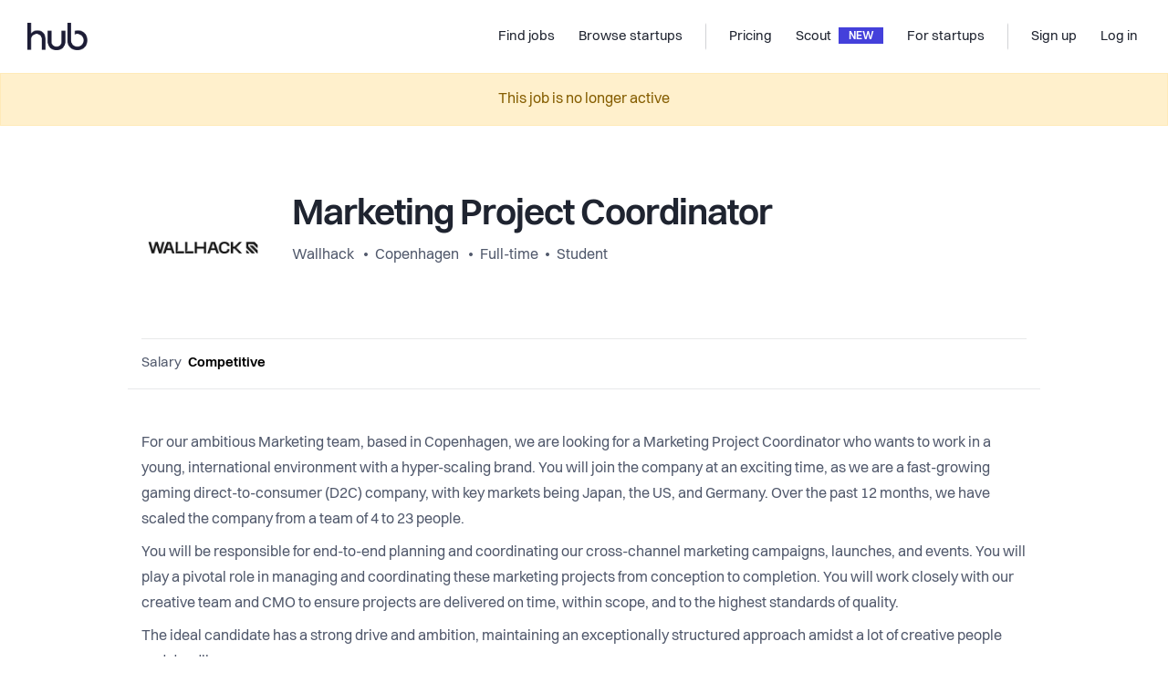

--- FILE ---
content_type: text/html; charset=utf-8
request_url: https://thehub.io/jobs/6666c7a8cc133efd419f791e
body_size: 13793
content:
<!doctype html>
<html data-n-head-ssr lang="en" data-n-head="%7B%22lang%22:%7B%22ssr%22:%22en%22%7D%7D">
  <head >
    <title>The Hub | Marketing Project Coordinator  | Wallhack</title><meta data-n-head="ssr" data-hid="charset" charset="utf-8"><meta data-n-head="ssr" data-hid="viewport" name="viewport" content="width=device-width, initial-scale=1"><meta data-n-head="ssr" data-hid="x-ua" http-equiv="X-UA-Compatible" content="IE=edge"><meta data-n-head="ssr" data-hid="og:type" property="og:type" content="website"><meta data-n-head="ssr" data-hid="twitter:card" name="twitter:card" content="photo"><meta data-n-head="ssr" data-hid="og:title" property="og:title" content="The Hub | Marketing Project Coordinator  | Wallhack"><meta data-n-head="ssr" data-hid="twitter:title" name="twitter:title" content="The Hub | Marketing Project Coordinator  | Wallhack"><meta data-n-head="ssr" data-hid="twitter:url" name="twitter:url" content="https://thehub.io/jobs/6666c7a8cc133efd419f791e"><meta data-n-head="ssr" data-hid="og:url" property="og:url" content="https://thehub.io/jobs/6666c7a8cc133efd419f791e"><meta data-n-head="ssr" data-hid="description" name="description" content="For our ambitious Marketing team, based in Copenhagen, we are looking for a Marketing Project Coordinator who wants to work in a young, international environment with a hyper-scaling brand. You will j ..."><meta data-n-head="ssr" data-hid="og:description" property="og:description" content="For our ambitious Marketing team, based in Copenhagen, we are looking for a Marketing Project Coordinator who wants to work in a young, international environment with a hyper-scaling brand. You will j ..."><meta data-n-head="ssr" data-hid="twitter:description" name="twitter:description" content="For our ambitious Marketing team, based in Copenhagen, we are looking for a Marketing Project Coordinator who wants to work in a young, international environment with a hyper-scaling brand. You will j ..."><meta data-n-head="ssr" data-hid="og:image" property="og:image" content="https://thehub-io.imgix.net/jobs/6666c7a8cc133efd419f791e/social.jpeg?hash=0&amp;v=3"><meta data-n-head="ssr" data-hid="twitter:image" property="twitter:image" content="https://thehub-io.imgix.net/jobs/6666c7a8cc133efd419f791e/social.jpeg?hash=0&amp;v=3"><link data-n-head="ssr" rel="icon" type="image/x-icon" href="/favicon.ico"><link data-n-head="ssr" rel="apple-touch-icon" sizes="180x180" href="/apple-touch-icon.png"><link data-n-head="ssr" rel="android-chrome" sizes="192x192" href="/android-chrome-192x192.png"><link data-n-head="ssr" rel="android-chrome" sizes="512x512" href="/android-chrome-512x512.png"><link data-n-head="ssr" rel="icon" type="image/png" sizes="32x32" href="/favicon-32x32.png"><link data-n-head="ssr" rel="icon" type="image/png" sizes="16x16" href="/favicon-16x16.png"><link data-n-head="ssr" rel="preload" href="/fonts/Volkart-Regular.woff2" as="font" type="font/woff2" crossorigin="anonymous"><link data-n-head="ssr" rel="preload" href="/fonts/Volkart-Bold.woff2" as="font" type="font/woff2" crossorigin="anonymous"><link data-n-head="ssr" rel="preconnect" href="https://api.thehub.io" crossorigin=""><link data-n-head="ssr" rel="preconnect" href="https://thehub-io.imgix.net"><link data-n-head="ssr" rel="dns-prefetch" href="https://api.thehub.io"><link data-n-head="ssr" rel="dns-prefetch" href="https://thehub-io.imgix.net"><link data-n-head="ssr" rel="preconnect" href="https://maps.googleapis.com"><link data-n-head="ssr" rel="dns-prefetch" href="https://maps.googleapis.com"><link data-n-head="ssr" data-hid="link:canonical" rel="canonical" href="https://thehub.io/jobs/6666c7a8cc133efd419f791e"><script data-n-head="ssr" src="https://vouch.careers/embeded.js" async></script><script data-n-head="ssr" data-hid="gtm-script">if(!window._gtm_init){window._gtm_init=1;(function (w,n,d,m,e,p){w[d]=(w[d]==1||n[d]=='yes'||n[d]==1||n[m]==1||(w[e]&&w[e].p&&e[e][p]()))?1:0})(window,'navigator','doNotTrack','msDoNotTrack','external','msTrackingProtectionEnabled');(function(w,l){w[l]=w[l]||[];w[l].push({'gtm.start':new Date().getTime(),event:'gtm.js'})})(window,'dataLayer');window._gtm_inject=function(i){(function(d,s){var f=d.getElementsByTagName(s)[0],j=d.createElement(s);j.async=true;j.src='https://www.googletagmanager.com/gtm.js?id='+i;f.parentNode.insertBefore(j,f)})(document,'script');}}</script><script data-n-head="ssr" data-hid="FreshdeskChat" src="https://thehubio-support.freshchat.com/js/widget.js" chat="true" async onload="this.__vm_l=1"></script><link rel="modulepreload" href="/_nuxt/d4fb03633074252b3cb0.js" as="script"><link rel="modulepreload" href="/_nuxt/3ee0ffc948fc3c8300f8.js" as="script"><link rel="preload" href="/_nuxt/34985bf0ec601610a5b8.css" as="style"><link rel="modulepreload" href="/_nuxt/fe14110654c760bf73d1.js" as="script"><link rel="preload" href="/_nuxt/3d2379a0625f0cb07a9a.css" as="style"><link rel="modulepreload" href="/_nuxt/7ebbac868ec719dbe217.js" as="script"><link rel="preload" href="/_nuxt/f15b3116a6baadd47b44.css" as="style"><link rel="modulepreload" href="/_nuxt/a7952a76d0d9a95a16f8.js" as="script"><link rel="preload" href="/_nuxt/44631ab1b68eb898f7bb.css" as="style"><link rel="modulepreload" href="/_nuxt/40e71f413546faf35a85.js" as="script"><link rel="stylesheet" href="/_nuxt/34985bf0ec601610a5b8.css"><link rel="stylesheet" href="/_nuxt/3d2379a0625f0cb07a9a.css"><link rel="stylesheet" href="/_nuxt/f15b3116a6baadd47b44.css"><link rel="stylesheet" href="/_nuxt/44631ab1b68eb898f7bb.css">
  </head>
  <body >
    <div data-server-rendered="true" id="__nuxt"><!----><div id="__layout"><div class="layout-base" data-v-16ce5ba9><div class="layout-base__body" data-v-16ce5ba9><div class="default-layout" data-v-16ce5ba9><header id="app-header"><nav class="navbar navbar-light navbar-expand-md"><a href="/" target="_self" class="navbar-brand nuxt-link-active"><div><img src="/_nuxt/img/462d7eb.png" width="66" height="30" alt="The Hub logo" class="hidden-md-down"> <img src="/_nuxt/img/462d7eb.png" width="66" height="30" alt="The Hub logo" class="visible-md-down"></div></a> <div class="ml-auto"></div> <div id="nav_collapse" class="navbar-collapse collapse" style="display:none;"><ul class="navbar-nav ml-auto"><li class="nav-item"><a href="/jobs" target="_self" class="nav-link nuxt-link-active"><span title="Find jobs">Find jobs</span> <!----></a></li><li class="nav-item"><a href="/startups" target="_self" class="nav-link"><span title="Browse startups">Browse startups</span> <!----></a></li><span class="navbar-text spacer"></span><li class="nav-item"><a href="/pricing" target="_self" class="nav-link"><span title="Pricing">Pricing</span> <!----></a></li><li class="nav-item"><a href="/scout" target="_self" class="nav-link"><span title="Scout">Scout</span> <div class="headerbar-chevron">
              NEW
            </div></a></li><li class="nav-item"><a href="/startups/join" target="_self" class="nav-link"><span title="For startups">For startups</span> <!----></a></li><span class="navbar-text spacer"></span></ul> <ul class="navbar-nav"><li class="nav-item"><a target="_self" href="#" class="nav-link"><span title="Sign up">Sign up</span></a></li> <li class="nav-item"><a target="_self" href="#" class="nav-link"><span title="Log in">Log in</span></a></li></ul></div> <!----> <button type="button" aria-label="Toggle navigation" aria-controls="nav_collapse" aria-expanded="false" class="navbar-toggler"><span class="navbar-toggler-icon"></span></button></nav> <!----></header> <div class="default-layout__body" data-v-16ce5ba9><content data-v-16ce5ba9><div class="view-job-details default-layout__body__content" data-v-8810b0c2><div role="alert" aria-live="polite" aria-atomic="true" class="alert alert-warning" style="text-align:center;" data-v-8810b0c2><!---->
    This job is no longer active
  </div> <!----> <!----> <div class="view-job-details" data-v-8810b0c2><section class="component-container component-container--width--medium component-container--spacing--small"><div class="component-container__bounds container"><div class="component-container__bounds__inner"><header class="pt-20 pt-sm-50"><div class="media-item" style="align-items:flex-start;flex-direction:row;"><a href="/startups/wallhack"><div class="media-item__image media-item__image--image--big media-item__image--gap--default" style="background-image:url(https://thehub-io.imgix.net/files/s3/20240417074549-7b93d133cd46a779aa530d94a005ce22.png?fit=crop&amp;w=300&amp;h=300&amp;auto=format&amp;q=60);"></div></a> <div class="media-item__content"><div class="ml-4 ml-lg-20"><h2 class="view-job-details__title">Marketing Project Coordinator </h2> <div class="bullet-inline-list text-gray-700" style="font-size:1rem;"><a href="/startups/wallhack">Wallhack
              </a> <a href="/jobs?location=Copenhagen,%20Denmark">Copenhagen</a> <a href="/jobs?positionTypes=5b8e46b3853f039706b6ea70">Full-time</a><a href="/jobs?positionTypes=5b8e46b3853f039706b6ea72">Student</a></div></div></div></div> <div class="text-right py-16 fs13 text-gray-600 border-bottom"></div> <div class="row compensation border-bottom mt-16 pb-16 align-items-center"><div class="value col-md-auto">
          Salary
          <span>Competitive</span></div> <!----> <div class="col"></div> <div class="pt-20 pt-md-0 col-md-auto"><!----></div></div></header></div></div></section> <section class="component-container component-container--width--medium component-container--spacing--medium"><div class="component-container__bounds container"><div class="component-container__bounds__inner"><div class="view-job-details__body" style="max-width:100%;word-break:normal;overflow-wrap:break-word;"><div class="text-block mt-0"><content class="text-block__content text-block__content--default"><span><p>For our ambitious Marketing team, based in Copenhagen, we are looking for a Marketing Project Coordinator who wants to work in a young, international environment with a hyper-scaling brand. You will join the company at an exciting time, as we are a fast-growing gaming direct-to-consumer (D2C) company, with key markets being Japan, the US, and Germany. Over the past 12 months, we have scaled the company from a team of 4 to 23 people.</p><p>You will be responsible for end-to-end planning and coordinating our cross-channel marketing campaigns, launches, and events. You will play a pivotal role in managing and coordinating these marketing projects from conception to completion. You will work closely with our creative team and CMO to ensure projects are delivered on time, within scope, and to the highest standards of quality.</p><p>The ideal candidate has a strong drive and ambition, maintaining an exceptionally structured approach amidst a lot of creative people and deadlines.</p><p><br /></p><h4><strong>The Role: </strong></h4><ul><li><p>Coordinate and manage marketing projects, ensuring all deliverables are met on time and within budget</p></li><li><p>Collaborate with creative teams, including designers, writers, and developers, to develop and execute marketing campaigns and events</p></li><li><p>Monitor project progress, identify potential risks, and implement solutions to keep projects on track</p></li><li><p>Communicate project status, updates, and any changes to relevant stakeholders</p></li><li><p>Assist in the development of project timelines, budgets, and resource allocation</p></li><li><p>Facilitate effective communication and collaboration among team members and departments</p></li><li><p>Conduct regular project meetings to ensure alignment and address any issues or roadblocks</p></li><li><p>Maintain comprehensive project documentation and reports</p></li></ul><p><br /></p><h4><strong>Qualifications:</strong></h4><ul><li><p>Bachelor’s degree in Marketing, Business Administration, Communications, or a related field</p></li><li><p>2+ years of experience in project coordination or management, preferably in a marketing or creative environment</p></li><li><p>Strong organizational and time management skills with the ability to handle multiple projects simultaneously</p></li><li><p>Excellent communication and interpersonal skills, with the ability to work effectively with diverse teams</p></li><li><p>Detail-oriented and able to work in a fast-paced, dynamic environment</p></li><li><p>Creative problem-solving skills and a proactive approach to challenges</p></li><li><p>Proficiency in project management tools and Excel/Google sheets</p></li><li><p>Knowledge about gaming is a plus, but not required</p></li></ul></span></content></div> <div class="text-block"><content class="text-block__content text-block__content--default"><span><strong>For more information or questions please contact us at</strong> <span><a href="mailto:uno@wallhack.com">uno@wallhack.com</a></span> <!----></span></content></div></div> <div class="text-block mb-40"><content class="text-block__content text-block__content--default"><h3 class="fs40 mb-0">Perks and benefits</h3> <p class="text-gray-700 pb-30 pb-lg-40">
        This job comes with several perks and benefits
      </p> <div class="benefits" data-v-eec042ac><div class="row" data-v-eec042ac data-v-eec042ac><div class="benefits__items col-sm-6 col-lg-4" data-v-eec042ac data-v-eec042ac><div class="benefits__items__item py-24" data-v-eec042ac><img src="/_nuxt/6f5fe8db6f61813af564007deb147626.svg" alt="Near public transit" class="benefits__items__item__icon" data-v-eec042ac> <h5 class="pt-30" data-v-eec042ac>Near public transit</h5> <p class="pt-10" data-v-eec042ac></p></div></div><div class="benefits__items col-sm-6 col-lg-4" data-v-eec042ac data-v-eec042ac><div class="benefits__items__item py-24" data-v-eec042ac><img src="/_nuxt/fd753d9b6d5d59a6aba98d7e70433c02.svg" alt="Pet friendly" class="benefits__items__item__icon" data-v-eec042ac> <h5 class="pt-30" data-v-eec042ac>Pet friendly</h5> <p class="pt-10" data-v-eec042ac></p></div></div><div class="benefits__items col-sm-6 col-lg-4" data-v-eec042ac data-v-eec042ac><div class="benefits__items__item py-24" data-v-eec042ac><img src="/_nuxt/3aea45781626c6659fea2257b36d58da.svg" alt="Free coffee / tea" class="benefits__items__item__icon" data-v-eec042ac> <h5 class="pt-30" data-v-eec042ac>Free coffee / tea</h5> <p class="pt-10" data-v-eec042ac></p></div></div><div class="benefits__items col-sm-6 col-lg-4" data-v-eec042ac data-v-eec042ac><div class="benefits__items__item py-24" data-v-eec042ac><img src="/_nuxt/90fbd70d11fbf84dbc8e0eefbe1e570f.svg" alt="Central office" class="benefits__items__item__icon" data-v-eec042ac> <h5 class="pt-30" data-v-eec042ac>Central office</h5> <p class="pt-10" data-v-eec042ac></p></div></div><div class="benefits__items col-sm-6 col-lg-4" data-v-eec042ac data-v-eec042ac><div class="benefits__items__item py-24" data-v-eec042ac><img src="/_nuxt/761d69be94ae7a8006767510822bb942.svg" alt="Social gatherings" class="benefits__items__item__icon" data-v-eec042ac> <h5 class="pt-30" data-v-eec042ac>Social gatherings</h5> <p class="pt-10" data-v-eec042ac></p></div></div><div class="benefits__items col-sm-6 col-lg-4" data-v-eec042ac data-v-eec042ac><div class="benefits__items__item py-24" data-v-eec042ac><img src="/_nuxt/3af3fedc688221da3a83752440a1fe75.svg" alt="Skill development" class="benefits__items__item__icon" data-v-eec042ac> <h5 class="pt-30" data-v-eec042ac>Skill development</h5> <p class="pt-10" data-v-eec042ac></p></div></div></div> <!----></div></content></div> <div class="text-block view-job-details__company mb-30 text-block--border-top"><content class="text-block__content text-block__content--default"><div class="row"><div class="col-md-7"><h3>Working at <br>Wallhack</h3></div> <div class="text-md-right mb-16 mb-md-0 col-md-5"><a href="/startups/wallhack" target="_blank" class="text-blue-900 fw500"><span>See company profile</span><i class="icon-arrow-up-right fs13 pl-10"></i></a></div></div> <div class="row"><div class="col-md-7"><div class="view-job-details__company__text"><div>Wallhack is one of Europe’s fastest-growing gaming peripheral brands, renowned for our flagship product, the glass mousepad. We aim to deliver performance-focused gaming peripherals that are free from superficial enhancements and reflect the functional Scandinavian design philosophy. Our goal is to impact the PC peripheral landscape with our dedication to clear and uncluttered performance and design by creating gaming gear that is straightforward in its ability and composition.

We started out under the name 'SkyPAD', reviving the glass mouse pad and establishing a growing new product category in the market. In March of 2024, we rebranded from SkyPAD to Wallhack, making way for new ambitions and opportunities. </div></div> <p class="mt-20 mb-40 mb-sm-0"><a href="/startups/wallhack" target="_blank" class="text-blue-900 hidden-md-down">Read more about Wallhack
            </a></p></div> <div class="col-md-5"><img src="https://thehub-io.imgix.net/files/s3/20240417075501-fecb68ae3f89afe728c9c772ff5ed8bd.jpg?w=600&amp;h=1200" alt="company gallery image" class="view-job-details__company__image"></div></div></content></div></div></div></section> <!----></div> <!----> <!----> <!----> <!----> <!----></div></content></div> <footer id="thehub_footer" class="app-footer" data-v-56e8adb6><div class="app-footer__container container" data-v-56e8adb6 data-v-56e8adb6><div class="app-footer__information" data-v-56e8adb6><img src="/_nuxt/164db33c3d5c8e1fcf4d94b65b0da148.svg" alt="The Hub logo" width="70" height="32" class="app-footer__information__logo mb-24" data-v-56e8adb6> <p class="fs15" data-v-56e8adb6>
        We connect global talents with career opportunities in Nordic startups.
      </p> <div class="app-footer__information__flags" data-v-56e8adb6><img src="/_nuxt/a045c9a1e883d22bf0e02702305981cd.svg" alt="DK flag" width="24" height="24" data-v-56e8adb6> <img src="/_nuxt/bfc0407764ed5b5242d56923c464613d.svg" alt="SE flag" width="24" height="24" data-v-56e8adb6> <img src="/_nuxt/8aa3588e761834b5c4e8df1ade562b7b.svg" alt="NO flag" width="24" height="24" data-v-56e8adb6> <img src="/_nuxt/9c216d3b193e15902e460883ab649f4f.svg" alt="SE flag" width="24" height="24" data-v-56e8adb6> <img src="/_nuxt/83544871d0e617c8b68a36c29b7e5e10.svg" alt="IS flag" width="26" height="25" style="margin-left:-1px;" data-v-56e8adb6></div> <div data-v-56e8adb6><h4 class="app-footer__column__heading" data-v-56e8adb6>MAIN PARTNERS</h4> <div style="display:flex;align-items:center;" data-v-56e8adb6><img src="/_nuxt/img/b175cbf.png" alt="Mesh logo" width="90" height="26" class="app-footer__information__logo mb-24" data-v-56e8adb6> <div style="width:1rem;" data-v-56e8adb6></div> <img src="/_nuxt/img/44f8b80.png" alt="Danske Bang Growth logo" width="160" height="22" class="app-footer__information__logo mb-24" data-v-56e8adb6></div></div></div> <div class="app-footer__columns" data-v-56e8adb6><div class="app-footer__column" data-v-56e8adb6><h4 class="app-footer__column__heading" data-v-56e8adb6>For Candidates</h4> <a href="/jobs" class="link nuxt-link-active" data-v-56e8adb6>Explore jobs</a> <a href="/jobs?countryCode=REMOTE&amp;sorting=mostPopular" class="link" data-v-56e8adb6>Explore remote jobs</a> <a href="/startups" class="link" data-v-56e8adb6>Explore startups</a> <a href="https://insights.thehub.io/" target="_blank" class="link" data-v-56e8adb6>Explore content</a></div> <div class="app-footer__column" data-v-56e8adb6><h4 class="app-footer__column__heading" data-v-56e8adb6>For startups</h4> <a href="/startups/join" class="link" data-v-56e8adb6>Overview</a> <a href="/pricing" class="link" data-v-56e8adb6>Pricing</a> <a href="/scout" class="link" data-v-56e8adb6>Scout</a> <a href="/funding" class="link" data-v-56e8adb6>Investor list</a> <a href="/startups/career-page" class="link" data-v-56e8adb6>Embed Career Page</a> <a href="/deals" class="link" data-v-56e8adb6>Startup Deals</a> <a href="/community-program" class="link" data-v-56e8adb6>Community Program</a></div> <div class="app-footer__column" data-v-56e8adb6><h4 class="app-footer__column__heading" data-v-56e8adb6>Company</h4> <a href="/about" class="link" data-v-56e8adb6>About</a> <a href="https://insights.thehub.io/" target="_blank" class="link" data-v-56e8adb6>Blog</a> <a href="/contact" class="link" data-v-56e8adb6>Contact</a> <a href="/partners" class="link" data-v-56e8adb6>Partners</a></div> <div class="app-footer__column" data-v-56e8adb6><h4 class="app-footer__column__heading" data-v-56e8adb6>Explore</h4> <a href="https://www.linkedin.com/company/thehubio/" target="_blank" class="link" data-v-56e8adb6>LinkedIn</a> <a href="https://www.facebook.com/thehub.io" target="_blank" class="link" data-v-56e8adb6>Facebook</a> <a href="https://www.instagram.com/thehubio" target="_blank" class="link" data-v-56e8adb6>Instagram</a> <a href="https://twitter.com/thehubio" target="_blank" class="link" data-v-56e8adb6>Twitter</a></div> <div class="app-footer__column mobile visible-sm-down" data-v-56e8adb6><a href="/terms" class="link" data-v-56e8adb6>Terms</a> <a href="/privacy-policy" class="link" data-v-56e8adb6>Privacy</a> <p class="copyright" data-v-56e8adb6>© 2025 thehub.io</p></div></div></div> <div class="app-footer__copyright hidden-sm-down container" data-v-56e8adb6 data-v-56e8adb6><p data-v-56e8adb6>© 2025 thehub.io</p> <a href="/terms" class="link" data-v-56e8adb6>Terms</a> <a href="/privacy-policy" class="link" data-v-56e8adb6>Privacy</a></div></footer></div></div> <div class="layout-base__modals" data-v-16ce5ba9><!----> <!----> <!----> <!----></div></div></div></div><script>window.__NUXT__=(function(a,b,c,d,e,f,g,h,i,j,k,l,m,n,o,p,q,r,s,t,u,v,w,x,y,z,A,B,C,D,E,F,G,H,I,J,K,L,M,N,O){return {layout:"default",data:[{}],fetch:[],error:b,state:{version:"1.0.02",platform:"thehub",applicantprofile:{data:b,applicantProfile:b},applicants:{},ats:{},client:{lastJobsPage:l},investors:{investors:b,investor:b},jobs:{jobs:b,job:{saved:c,interestedAt:b,socialImageUrl:"https:\u002F\u002Fthehub-io.imgix.net\u002Fjobs\u002F6666c7a8cc133efd419f791e\u002Fsocial.jpeg?hash=0&v=3",questions:[],companyCountries:{eu:{status:"DISABLED"},is:{status:"DISABLED"},ni:{status:"DISABLED"},fi:{status:"DISABLED"},no:{status:"DISABLED"},se:{status:"DISABLED"},dk:{approvedAt:"2024-04-19T13:29:26.636Z",reviewNote:"EH: rebranded, want to keep this one. Approving and archiving old one. LM: Dual profile, emailed.",registrationNumber:"38326430",createdAt:"2024-04-17T12:00:08.696Z",geoLocation:{center:{type:"Point",_id:"661fb9c8ca0512497a73c686",coordinates:[12.5804291,55.6660171]},bounds:{type:"Polygon",_id:"661fb9c8ca0512497a73c687",coordinates:[[[12.5819283802915,55.6673349302915],[12.5792304197085,55.6673349302915],[12.5792304197085,55.6646369697085],[12.5819283802915,55.6646369697085],[12.5819283802915,55.6673349302915]]]}},status:k,location:{route:"Njalsgade",postalCode:"2300",locality:"København",country:"Denmark",address:"Njalsgade 21, 2300 København, Denmark"}}},criterias:["cv"],share:{crop:b,image:b},expirationDate:"2024-07-22",views:{week:6,total:1311},description:"\u003Cp\u003EFor our ambitious Marketing team, based in Copenhagen, we are looking for a Marketing Project Coordinator who wants to work in a young, international environment with a hyper-scaling brand. You will join the company at an exciting time, as we are a fast-growing gaming direct-to-consumer (D2C) company, with key markets being Japan, the US, and Germany. Over the past 12 months, we have scaled the company from a team of 4 to 23 people.\u003C\u002Fp\u003E\u003Cp\u003EYou will be responsible for end-to-end planning and coordinating our cross-channel marketing campaigns, launches, and events. You will play a pivotal role in managing and coordinating these marketing projects from conception to completion. You will work closely with our creative team and CMO to ensure projects are delivered on time, within scope, and to the highest standards of quality.\u003C\u002Fp\u003E\u003Cp\u003EThe ideal candidate has a strong drive and ambition, maintaining an exceptionally structured approach amidst a lot of creative people and deadlines.\u003C\u002Fp\u003E\u003Cp\u003E\u003Cbr \u002F\u003E\u003C\u002Fp\u003E\u003Ch4\u003E\u003Cstrong\u003EThe Role: \u003C\u002Fstrong\u003E\u003C\u002Fh4\u003E\u003Cul\u003E\u003Cli\u003E\u003Cp\u003ECoordinate and manage marketing projects, ensuring all deliverables are met on time and within budget\u003C\u002Fp\u003E\u003C\u002Fli\u003E\u003Cli\u003E\u003Cp\u003ECollaborate with creative teams, including designers, writers, and developers, to develop and execute marketing campaigns and events\u003C\u002Fp\u003E\u003C\u002Fli\u003E\u003Cli\u003E\u003Cp\u003EMonitor project progress, identify potential risks, and implement solutions to keep projects on track\u003C\u002Fp\u003E\u003C\u002Fli\u003E\u003Cli\u003E\u003Cp\u003ECommunicate project status, updates, and any changes to relevant stakeholders\u003C\u002Fp\u003E\u003C\u002Fli\u003E\u003Cli\u003E\u003Cp\u003EAssist in the development of project timelines, budgets, and resource allocation\u003C\u002Fp\u003E\u003C\u002Fli\u003E\u003Cli\u003E\u003Cp\u003EFacilitate effective communication and collaboration among team members and departments\u003C\u002Fp\u003E\u003C\u002Fli\u003E\u003Cli\u003E\u003Cp\u003EConduct regular project meetings to ensure alignment and address any issues or roadblocks\u003C\u002Fp\u003E\u003C\u002Fli\u003E\u003Cli\u003E\u003Cp\u003EMaintain comprehensive project documentation and reports\u003C\u002Fp\u003E\u003C\u002Fli\u003E\u003C\u002Ful\u003E\u003Cp\u003E\u003Cbr \u002F\u003E\u003C\u002Fp\u003E\u003Ch4\u003E\u003Cstrong\u003EQualifications:\u003C\u002Fstrong\u003E\u003C\u002Fh4\u003E\u003Cul\u003E\u003Cli\u003E\u003Cp\u003EBachelor’s degree in Marketing, Business Administration, Communications, or a related field\u003C\u002Fp\u003E\u003C\u002Fli\u003E\u003Cli\u003E\u003Cp\u003E2+ years of experience in project coordination or management, preferably in a marketing or creative environment\u003C\u002Fp\u003E\u003C\u002Fli\u003E\u003Cli\u003E\u003Cp\u003EStrong organizational and time management skills with the ability to handle multiple projects simultaneously\u003C\u002Fp\u003E\u003C\u002Fli\u003E\u003Cli\u003E\u003Cp\u003EExcellent communication and interpersonal skills, with the ability to work effectively with diverse teams\u003C\u002Fp\u003E\u003C\u002Fli\u003E\u003Cli\u003E\u003Cp\u003EDetail-oriented and able to work in a fast-paced, dynamic environment\u003C\u002Fp\u003E\u003C\u002Fli\u003E\u003Cli\u003E\u003Cp\u003ECreative problem-solving skills and a proactive approach to challenges\u003C\u002Fp\u003E\u003C\u002Fli\u003E\u003Cli\u003E\u003Cp\u003EProficiency in project management tools and Excel\u002FGoogle sheets\u003C\u002Fp\u003E\u003C\u002Fli\u003E\u003Cli\u003E\u003Cp\u003EKnowledge about gaming is a plus, but not required\u003C\u002Fp\u003E\u003C\u002Fli\u003E\u003C\u002Ful\u003E",id:"6666c7a8cc133efd419f791e",isFeatured:c,isRemote:c,scraped:c,status:"EXPIRED",approvedAt:"2024-06-12T12:11:19.290Z",createdAt:"2024-06-10T09:30:16.741Z",jobPositionTypes:["5b8e46b3853f039706b6ea70","5b8e46b3853f039706b6ea72"],jobRole:w,location:{address:"Copenhagen, Denmark",locality:"Copenhagen",country:"Denmark"},countryCode:"DK",equity:"undisclosed",salary:"competitive",email:"uno@wallhack.com",company:{claim:c,galleryImages:[{path:"\u002Ffiles\u002Fs3\u002F20240417075501-fecb68ae3f89afe728c9c772ff5ed8bd.jpg",id:"661f8055ca0512497a660806",originalname:"DSC09271-2.jpg",filetype:"image\u002Fjpeg",size:485610}],logoImage:{path:"\u002Ffiles\u002Fs3\u002F20240417074549-7b93d133cd46a779aa530d94a005ce22.png",id:"661f7e2dca0512497a651010",originalname:"Asset 1.png",filetype:"image\u002Fpng",size:15504},id:"661fb9c8ca0512497a73c674",instantClaimStatus:"DISABLED",communityProgramEcosystem:c,communityProgramRevenue:c,communityProgramFunding:c,isFreeJobPostingAvailable:c,communityProgramStatus:"DEFAULT",activeCommunityProgramDeadline:b,founded:"2017",numberOfEmployees:C,website:"http:\u002F\u002Fwww.wallhack.com",whatWeDo:"Wallhack is one of Europe’s fastest-growing gaming peripheral brands, renowned for our flagship product, the glass mousepad. We aim to deliver performance-focused gaming peripherals that are free from superficial enhancements and reflect the functional Scandinavian design philosophy. Our goal is to impact the PC peripheral landscape with our dedication to clear and uncluttered performance and design by creating gaming gear that is straightforward in its ability and composition.\n\nWe started out under the name 'SkyPAD', reviving the glass mouse pad and establishing a growing new product category in the market. In March of 2024, we rebranded from SkyPAD to Wallhack, making way for new ambitions and opportunities. ",perks:["5665653e872626876801fd20","5d7e475198dc732d926b6487","56656510872626876801fd1f","5d7e475198dc732d926b6484","566565af872626876801fd21","566578ea872626876801fd2b"],name:"Wallhack",key:"wallhack"},title:"Marketing Project Coordinator ",key:"no-title-16179"},latestJobs:b,featuredJobs:b,jobsWithParams:[],savedJobs:[],relatedJobs:[],relevantJobs:[],latestSearchedJobs:[],jobById:{}},jobSearch:{list:[],loaded:c},meta:{preferredCountryCode:f,site:{ipDetectedCountryCode:m,currency:g,countries:[{value:"DK",text:"Denmark",registrationNumberLabel:"CVR number",registrationNumberFormat:"12345678",currency:"DKK",isAvailable:d,defaultSuggestionCity:"Copenhagen",defaultLocation:{center:{lat:56.26392,lng:9.501785}}},{value:"FI",text:n,country:n,registrationNumberLabel:o,registrationNumberFormat:"1234567-1",currency:g,currencySymbol:h,isAvailable:d,defaultSuggestionCity:"Helsinki",defaultLocation:{center:{lat:62.845511,lng:25.91432}}},{value:"IS",text:"Iceland",registrationNumberLabel:"Registration Number",registrationNumberFormat:p,currency:g,isAvailable:d,defaultSuggestionCity:"Reykjavík",defaultLocation:{center:{lat:64.14617162714495,lng:-21.94245875972202}}},{value:"NI",text:"Northern Ireland",registrationNumberLabel:"NI Company Number",currency:g,currencySymbol:h,isAvailable:d,defaultSuggestionCity:"County Down",defaultLocation:{center:{lat:54.63749,lng:-6.80473}}},{value:q,text:"Norway",countryCode:q,registrationNumberLabel:"Org number",registrationNumberFormat:"123 456 789",defaultSuggestionCity:"Oslo",currency:"NOK",isAvailable:d,defaultLocation:{center:{lat:61.011399,lng:8.794264}}},{value:m,text:"Other Europe",registrationNumberLabel:o,registrationNumberFormat:"1234567",currency:g,currencySymbol:h,isAvailable:d,defaultSuggestionCity:"Berlin",defaultLocation:{center:{lat:52.52,lng:13.4}}},{value:"SE",text:"Sweden",registrationNumberLabel:"Company registration number",registrationNumberFormat:p,currency:"SEK",isAvailable:d,defaultSuggestionCity:"Stockholm",defaultLocation:{center:{lat:62.233714,lng:15.694093}}}]},industries:[{label:"Consumer Goods",value:"consumergoods"},{label:"Education",value:"education"},{label:"Energy & Greentech",value:"greentech"},{label:"Media & Entertainment",value:"entertainment"},{label:"Fintech",value:"fintech"},{label:"Healthcare & Life Science",value:r},{label:"IT & Software",value:"itsoftware"},{label:"Maritime & Transport",value:"maritime"},{label:"SaaS",value:"saas"},{label:"Service",value:"service"},{label:"Marketplace & eCommerce",value:i},{label:"Manufacturing",value:"manufacturing"},{label:"Telecommunications",value:"telecommunications"},{label:"Retail",value:"retail"},{label:"Agriculture",value:"agriculture"},{label:"Food & Beverage",value:"food"},{label:"Science & Engineering",value:"science"},{label:"Travel & Tourism",value:"travel"},{label:"Sports",value:"sports"},{label:"Advertising",value:"advertising"},{label:"Sales & Marketing",value:s},{label:"Fashion & Living",value:"fashion"},{label:"Hospitality, Hosting",value:"hospitality"},{label:"Robotics",value:"robotics"},{label:t,value:u},{label:"Jobs & Recruitment",value:l},{label:"Gaming",value:"gaming"},{label:"IoT",value:"iot"},{label:"Music & Audio",value:"music"},{label:"Blockchain",value:"blockchain"}],sdgs:[{value:"noPoverty",label:"No poverty",description:"End poverty in all its forms everywhere. All people everywhere, including the poorest and most vulnerable, should enjoy a basic standard of living and social protection benefits.",index:1},{value:"zeroHunger",label:"Zero hunger",description:"End hunger and all forms of malnutrition, achieve food security to sufficient nutritious food, and promote sustainable food production.",index:2},{value:"goodHealth",label:"Good health and well-being",description:"Ensure healthy lives and promote well-being for all at all ages by ending the epidemics; reducing non-communicable and environmental diseases as well as achieving universal health coverage; and ensuring access to safe, affordable and effective medicines and vaccines for all.",index:3},{value:"qualityEducation",label:"Quality education",description:"Ensure inclusive and equitable quality education and promote lifelong learning opportunities for all.",index:4},{value:"genderEquality",label:"Gender equality",description:"Achieve gender equality and empower all women and girls to reach their full potential, which requires eliminating all forms of discrimination and violence against them, including harmful practices.",index:5},{value:"cleanWater",label:"Clean water and sanitation",description:"Ensure availability and sustainable management of water and sanitation for all including addressing the quality and sustainability of water resources.",index:6},{value:"cleanEnergy",label:"Affordable and clean energy",description:"Ensure access to affordable, reliable, sustainable and modern energy for all. This includes promoting broader energy access and increased use of renewable energy.",index:7},{value:"economicGrowth",label:"Decent work and economic growth",description:"Promote sustained, inclusive and sustainable economic growth, full and productive employment and decent work for all. This includes eradicating forced labour, human trafficking and child labour.",index:8},{value:"industry",label:"Industry, innovation and infrastructure",description:"Build resilient infrastructure, promote inclusive and sustainable industrialization and foster innovation.",index:9},{value:"reducedInequalities",label:"Reduced inequalities",description:"Reduce inequality in income, as well as those based on sex, age, disability, race, class, ethnicity, religion and opportunity—both within and among countries.",index:10},{value:"suistainableCities",label:"Sustainable cities and communities",description:"Aims to make cities and human settlements inclusive, safe, resilient and sustainable by renewing and planning cities and other human settlements in a way that fosters community cohesion and personal security while stimulating innovation and employment.",index:11},{value:"responsibleConsumption",label:"Responsible consumption and production",description:"\"Promote sustainable consumption and production patterns through measures such as specific policies and international agreements on the management of materials that are toxic to the environment.",index:12},{value:"climateAction",label:"Climate action",description:"Take urgent action to combat climate change and its widespread, unprecedented effects which disproportionately burden the poorest and the most vulnerable.",index:13},{value:"lifeBelowWater",label:"Life below water",description:"Promote the conservation and sustainable use of marine and coastal ecosystems, prevent marine pollution and increase the economic benefits from the sustainable use of marine resources.",index:14},{value:"lifeOnLand",label:"Life on land",description:"Protect, restore and promote sustainable use of terrestrial ecosystems, sustainably manage forests, combat desertification, and halt and reverse land degradation and halt biodiversity loss.",index:15},{value:"peace",label:"Peace, justice and strong institutions",description:"Promote peaceful and inclusive societies for sustainable development, provide access to justice for all and build effective, accountable and inclusive institutions at all levels.",index:16},{value:"partnerships",label:"Partnerships for the goals",description:"The 2030 Agenda requires a revitalized and enhanced global partnership that mobilizes all available resources from Governments, civil society, the private sector, the United Nations system and other actors in order to strengthen the means of implementation.",index:17}],interested:{status:[{value:"applied",label:"Applied"},{value:"custom",label:"Custom"},{value:"hired",label:"Hired"},{value:"toreject",label:"To be rejected"},{value:"rejected",label:"Rejected"},{value:"ignored",label:"Ignored"}]},job:{status:[{value:j,label:"Draft"},{value:"PENDING_PAYMENT",label:"Pending payment"},{value:"PENDING_COMPANY_APPROVAL",label:"Pending approval"},{value:"PENDING_HH_APPROVAL",label:"Pending Scout approval"},{value:"PENDING_COMPANY_CLAIM",label:"Pending startup claim"},{value:k,label:"Active"},{value:"STOPPED",label:"Paused"},{value:"EXPIRED",label:"Expired"}],roles:[{value:"backenddeveloper",label:"Backend developer"},{value:"devops",label:"DevOps"},{value:"frontenddeveloper",label:"Frontend developer"},{value:"fullstackdeveloper",label:"Full-stack developer"},{value:"mobiledevelopment",label:"Mobile Development"},{value:"businessdevelopment",label:"Business Development"},{value:"customerservice",label:v},{value:"customersuccess",label:"Customer Success"},{value:"design",label:"Design"},{value:w,label:"Marketing & Communication"},{value:"projectmanagement",label:"Project Management"},{value:s,label:"Sales"},{value:"cxo",label:"CxO"},{value:"engineer",label:"Engineer"},{value:"operations",label:"Operations"},{value:"finance",label:"Finance"},{value:"humanresources",label:"HR"},{value:"datascience",label:"Data Science"},{value:u,label:t},{value:"analyst",label:"Analyst"},{value:"productmanagement",label:"Product Management"},{value:"qualityassurance",label:"Quality Assurance"},{value:"uxuidesigner",label:"UX \u002F UI Designer"},{value:x,label:y}],positionTypes:[{id:"5b8e46b3853f039706b6ea73",label:"Internship"},{id:"62e28180d8cca695ee60c98e",label:"Advisory board"},{id:"5b8e46b3853f039706b6ea72",label:"Student"},{id:"5b8e46b3853f039706b6ea74",label:"Cofounder"},{id:"5b8e46b3853f039706b6ea70",label:"Full-time"},{id:"5b8e46b3853f039706b6ea71",label:"Part-time"},{id:"5b8e46b3853f039706b6ea75",label:"Freelance"}],receiveApplicants:[{value:"immediately",label:"Immediately"},{value:"daily",label:"Daily"},{value:"twiceweek",label:"Twice a week (Tuesday and Thursday)"},{value:"onceweek",label:"Once a week (Monday)"},{value:"never",label:"Never"}],sorting:{default:"mostPopular",options:{mostPopular:{label:"Most popular",orderBy:"statistics.pastSevenDaysViews",order:z},newJobs:{label:"New jobs",orderBy:"createdAt",order:z}}}},company:{status:[{value:k,label:k},{value:j,label:j},{value:A,label:A}],numberOfEmployees:[{value:B,label:B},{value:C,label:C},{value:D,label:D},{value:E,label:E},{value:F,label:F}],stages:[{value:"idea",label:"Idea"},{value:"prototype",label:"Product or prototype"},{value:"goToMarket",label:"Go to market"},{value:"growth",label:"Growth and expansion"}],funding:[{value:"notLooking",label:"Currently not looking for funding"},{value:"looking",label:"Looking for funding"}],fundingStages:[{value:"bootstrapping",label:"Bootstrapping"},{value:"preseed",label:"Pre-seed"},{value:"seed",label:"Seed"},{value:"seriesa",label:"Series A"},{value:"seriesb",label:"Series B+"},{value:"ipo",label:"IPO"}],markets:[{value:"developed",label:"Developed markets"},{value:"emerging",label:"Emerging markets"},{value:"both",label:"Developed and emerging markets"}],perks:[{id:"5665653e872626876801fd20",key:"transport",name:"Near public transit",description:a},{id:"5665660c872626876801fd22",key:"soft-drink",name:"Free office snacks",description:a},{id:"566577a6872626876801fd28",key:"pension",name:"Pension plan",description:a},{id:"5d7e475198dc732d926b6486",key:"paid-holiday",name:"Paid holiday",description:a},{id:"5d7e475198dc732d926b648a",key:"gym",name:"Gym access",description:a},{id:"5665790e872626876801fd2c",key:"leave",name:"Maternity \u002F paternity leave",description:a},{id:"5d7e475198dc732d926b6482",key:"remote",name:"Remote work allowed",description:a},{id:"5d7e475198dc732d926b6488",key:"gamified-office",name:"Gamified office",description:a},{id:"5d7e475198dc732d926b6480",key:"unlimited-holiday",name:"Unlimited holiday",description:a},{id:"5d7e475198dc732d926b6487",key:"pet",name:"Pet friendly",description:a},{id:"566565af872626876801fd21",key:"social",name:"Social gatherings",description:a},{id:"566566ac872626876801fd23",key:"equity",name:"Equity package",description:a},{id:"5d7e475198dc732d926b6481",key:"gear",name:"New tech gear",description:a},{id:"5d7e475198dc732d926b6484",key:"central",name:"Central office",description:a},{id:"565c5794c37b3db6484b4d33",key:"lunch",name:"Free lunch",description:a},{id:"56656510872626876801fd1f",key:"coffee",name:"Free coffee \u002F tea",description:a},{id:"566578c0872626876801fd2a",key:"beer",name:"Free friday beers",description:a},{id:"5d7e475198dc732d926b6489",key:"daily-allowance",name:"Daily allowance",description:a},{id:"5d7e475198dc732d926b6483",key:"work-life",name:"Work life balance",description:a},{id:"5d7e475198dc732d926b6485",key:"welness",name:"Wellness",description:a},{id:"5d7e475198dc732d926b648b",key:"mental",name:"Mental health support",description:a},{id:"566563ca872626876801fd1e",key:"time",name:"Flexible working hours",description:a},{id:"566578ea872626876801fd2b",key:"skills",name:"Skill development",description:a},{id:"5931407ae0c037522595dd00",key:r,name:"Healthcare insurance",description:a}],keyFigureNames:[{value:"money_raised",type:G,label:"Money raised so far",publicLabel:"Money raised"},{value:"employees",label:"Number of employees",publicLabel:"Employees"},{value:"customers",label:"Number of customers",publicLabel:"Happy customers"},{value:"male_female_ratio",type:"ratio",label:"Male \u002F Female ratio",publicLabel:"Male \u002F female ratio"},{value:"revenue",type:G,label:H,publicLabel:H},{value:"nationalities",label:"Number of nationalities",publicLabel:"Nationalities"},{value:"units_sold",label:"Number of units sold",publicLabel:"Units sold"},{value:"markets",label:"Number of markets represented in",publicLabel:"Markets represented"},{value:"users",label:"Number of users",publicLabel:"Users"},{value:"people_helped",label:"Number of helped people",publicLabel:"People helped"}],businessModels:[{label:"B2C",value:I},{label:"B2B",value:J},{label:K,value:i},{label:"B2G",value:L}],slackNotifications:[{name:"jobCreated",label:"Job created",description:"Get notified whenever job created"},{name:"jobEnded",label:"Job ended",description:"Get notified whenever job ended"},{name:"applicationCreated",label:"New applicant",description:"Get notified whenever applicants have applied for one of your open positions."},{name:"applicationCommented",label:"New comment about applicant",description:"Get notified whenever manager have commented one of your applicants."}]},investor:{categories:[{value:"ACCELERATORS",label:"Accelerator \u002F Incubator"},{value:"ANGEL",label:"Angel Investor"},{value:"ANGELS",label:"Angel Group"},{value:"APPLIEDRESEARCH",label:"Research Funding"},{value:"BANK",label:"Bank Financing"},{value:"CROWDFUNDING",label:"Crowdfunding"},{value:"PUBLICFUNDING",label:"Public Funding"},{value:"VENTURES",label:"VC"},{value:"PRIVATE",label:"Private Funds"},{value:"FAMILYOFFICE",label:"Family Office"},{value:"STARTUPSTUDIO",label:"Startup Studio"}],investmentRanges:[{label:"€ \u003C 25K",value:"r25k"},{label:"€ 25 - 50K",value:"r2550k"},{label:"€ 50 - 100K",value:"r50100k"},{label:"€ 100 - 500K",value:"r100500k"},{label:"€ 0,5 - 1M",value:"r051m"},{label:"€ 1 - 5M",value:"r15m"},{label:"€ \u003E 5M",value:"r5m"}],markets:[{label:"Consumer",value:I},{label:"Companies",value:J},{label:K,value:i},{label:"Government",value:L}],contactPreferences:[{label:"Phone",value:"phone"},{label:"Email",value:"email"},{label:"Website link",value:"website"},{label:"Send pitch form",value:"signup"},{label:"Free text",value:"text"}]},toolCategories:[{_id:"5b7430e75505cc196612eb84",key:x,__v:e,title:y},{_id:"5b7431045505cc196612eb87",key:"sales-and-crm-1",__v:e,title:"Sales & CRM "},{_id:"5b7430f55505cc196612eb85",key:"hiring-and-hr",__v:e,title:"Hiring & HR"},{_id:"5b7430ff5505cc196612eb86",key:"developer-tools",__v:e,title:"Developer Tools"},{_id:"6526c02a1a74ee3d27ff9e8d",key:"customer-service",title:v,__v:e},{_id:"6526c0421a74ee3d27ffa04a",key:"finance-and-legal",title:"Finance & Legal",__v:e},{_id:"6526c0561a74ee3d27ffa166",key:w,title:"Marketing",__v:e},{_id:"6526c11e1a74ee3d27ffacf0",key:"eor-and-contractors",title:"EOR & Contractors",__v:e}],partnerCategories:[],activeJob:f,products:["FREE","PRO","HEADHUNTER","BASIC","MAX"],emailPlaceholders:{rejectionEmail:[M,N,O],bulkEmail:[M,N,O,"{user-name}"]},uiFeatures:{jobOptions:{},jobOptionsBoost:{}},kanban:{columnColors:[{value:"blue",label:"Blue",color:"#267ff8"},{value:"purple",label:"Purple",color:"#c23bd4"},{value:"orange",label:"Orange",color:"#fa8557"},{value:"red",label:"Red",color:"#f71f40"},{value:"green",label:"Green",color:"#24cf94"},{value:"yellow",label:"Yellow",color:"#f8ca00"},{value:"mint",label:"Mint",color:"#4fd6e5"}]}},modal:{authFlow:{initialRoute:f,isVisible:c,onCancelCallback:f,onAuthSuccessCallback:f,disableSignUp:c,defaults:{}},switchProfile:c,chooseRole:c,connectProfile:c},partners:{partners:[],bodyText:b},startups:{startups:b,startup:b},tools:{tools:[]},upload:{},user:{data:b,isExistsFlow:c,selectedProfile:b,onlyStartups:c,linkedin:{expiresAt:b,accessToken:b}}},serverRendered:d,routePath:"\u002Fjobs\u002F6666c7a8cc133efd419f791e",isWhiteLabel:c}}("",null,false,true,0,void 0,"EUR","€","marketplace","DRAFT","ACTIVE","jobs","EU","Finland","Business ID","123456-1234","NO","healthcare","sales","Legal","legal","Customer Service","marketing","other","Other","desc","HIDDEN","1-10","11-50","51-100","101-200","200+","money","Yearly revenue","consumer","companies","Marketplace","government","{full-name}","{job-title}","{company-name}"));</script><script>!function(){var e=document,t=e.createElement("script");if(!("noModule"in t)&&"onbeforeload"in t){var n=!1;e.addEventListener("beforeload",function(e){if(e.target===t)n=!0;else if(!e.target.hasAttribute("nomodule")||!n)return;e.preventDefault()},!0),t.type="module",t.src=".",e.head.appendChild(t),t.remove()}}();</script><script nomodule src="/_nuxt/e8106479278e5309b727.js" defer></script><script type="module" src="/_nuxt/d4fb03633074252b3cb0.js" defer></script><script nomodule src="/_nuxt/f038a8d23b254a4c50f5.js" defer></script><script type="module" src="/_nuxt/a7952a76d0d9a95a16f8.js" defer></script><script nomodule src="/_nuxt/6c81fbddec03f9a97ad4.js" defer></script><script type="module" src="/_nuxt/40e71f413546faf35a85.js" defer></script><script nomodule src="/_nuxt/4ec987c78137f7243793.js" defer></script><script type="module" src="/_nuxt/3ee0ffc948fc3c8300f8.js" defer></script><script nomodule src="/_nuxt/6f335f4e021667ae478a.js" defer></script><script type="module" src="/_nuxt/fe14110654c760bf73d1.js" defer></script><script nomodule src="/_nuxt/f3ae183059d6956c76ea.js" defer></script><script type="module" src="/_nuxt/7ebbac868ec719dbe217.js" defer></script>
  </body>
</html>


--- FILE ---
content_type: text/css; charset=UTF-8
request_url: https://thehub.io/_nuxt/b6aa848af37ea7e69835.css
body_size: 1732
content:
.component-faq{display:flex}.component-faq--full .component-faq__pattern{display:none}.component-faq__pattern{display:flex;align-items:center;justify-content:flex-end;padding-right:5rem;width:25%;flex:0 0 25%}@media (min-width:768px) and (max-width:991.98px){.component-faq__pattern{width:auto;flex:0 0 auto;padding-right:2.5rem}}@media (max-width:767.98px){.component-faq__pattern{display:none}}.component-faq__list{flex:1 1 auto}.card-quote__image{position:relative;background-position:50%;background-repeat:no-repeat;background-size:cover;height:5rem;width:5rem;margin-bottom:-2.5rem;margin-left:2.5rem;z-index:2}@media (max-width:991.98px){.card-quote__image{margin-left:1.25rem}}.card-quote__text{background-color:#fff;z-index:1;padding:4.375rem 3.75rem 3.125rem 2.5rem}@media (max-width:991.98px){.card-quote__text{padding:4.375rem 1.25rem 2.5rem}}.card-quote__quote{font-weight:500;line-height:1.25;margin-bottom:1.875rem}.card-quote__person{line-height:1.5;color:#51596c}.card-quote__person b{display:block;color:#1f2430}.component-grid-quotes{position:relative}.component-grid-quotes__grid{position:relative;z-index:2;margin:-1.25rem;padding:0;list-style:none;display:flex;flex-wrap:wrap}.component-grid-quotes__grid li{width:calc(50% - 2.5rem);flex:0 0 calc(50% - 2.5rem);margin:1.25rem}.component-grid-quotes__grid li:nth-child(2n){margin-top:5rem;margin-bottom:-5rem}@media (max-width:767.98px){.component-grid-quotes__grid li{width:calc(100% - 2.5rem);flex:0 0 calc(100% - 2.5rem)}.component-grid-quotes__grid li:nth-child(2n){margin:1.25rem}}.component-grid-quotes__pattern{position:absolute;right:25%;transform:translateX(50%);top:30.625rem;z-index:1}@media (max-width:1199.98px){.component-grid-quotes__pattern{top:32.5rem}}@media (max-width:991.98px){.component-grid-quotes__pattern{display:none;top:30.625rem}}.component-grid-clients{position:relative}.component-grid-clients__grid{position:relative;z-index:2;margin:-.5rem;padding:0;list-style:none;display:flex;flex-wrap:wrap;align-items:stretch;justify-content:flex-end;align-content:stretch}.component-grid-clients__grid li{display:flex;align-items:center;justify-content:center;background-color:#fff;width:calc(20% - 1rem);flex:0 0 calc(20% - 1rem);margin:.5rem;transition:all .2s ease-in-out;transition-delay:0s}@media (min-width:768px) and (max-width:991.98px){.component-grid-clients__grid li{width:calc(25% - 1rem);flex:0 0 calc(25% - 1rem)}}@media (max-width:767.98px){.component-grid-clients__grid li{width:calc(50% - 1rem);flex:0 0 calc(50% - 1rem)}}.component-grid-clients__grid li a{padding-bottom:70%;position:relative;display:block;width:100%;color:#1f2430;text-decoration:none}@media (max-width:1199.98px){.component-grid-clients__grid li a{padding:3.125rem 1.875rem}}@media (max-width:991.98px){.component-grid-clients__grid li a{padding:3.125rem 1.5625rem}}.component-grid-clients__grid li a img{padding:2rem;position:absolute;top:0;left:0;height:100%;width:100%;-o-object-position:center center;object-position:center center;-o-object-fit:contain;object-fit:contain}@media (-ms-high-contrast:active),(-ms-high-contrast:none){.component-grid-clients__grid li a img{top:50%;left:50%;height:auto;width:auto;max-height:100%;max-width:100%;transform:translate3d(-50%,-50%,0)}}.component-grid-clients__grid li:active,.component-grid-clients__grid li:focus,.component-grid-clients__grid li:hover{transform:translateY(-1px);box-shadow:0 30px 90px 0 rgba(31,36,48,.1)}.component-grid-clients__pattern{position:absolute;left:-3rem;top:2.75rem;z-index:1}@media (max-width:767.98px){.component-grid-clients__pattern{display:none}}.hero-pattern_wrapper[data-v-08ab7a4c]{display:flex;align-items:center;justify-content:center;margin-right:0;margin-left:0;position:relative;height:100%}@media (max-width:767.98px){.hero-pattern_wrapper[data-v-08ab7a4c]{display:none}}.hero-pattern_wrapper_thin[data-v-08ab7a4c]{display:none}.hero[data-v-08ab7a4c]{padding-top:1.25rem;padding-bottom:2.5rem}.hero.is-dark[data-v-08ab7a4c]{color:#fff}.hero.is-dark .hero-container[data-v-08ab7a4c]{background-color:#363b49}.hero.is-dark .hero-content .note[data-v-08ab7a4c],.hero.is-dark .hero-content_thin .note[data-v-08ab7a4c]{color:#c2deeb}.hero.is-dark .hero-pattern .pattern[data-v-08ab7a4c] .lines{fill:#28cf94}.hero .hero-container[data-v-08ab7a4c]{margin:0 auto;padding-bottom:3.125rem!important;display:flex;flex-wrap:nowrap;align-items:center;justify-content:center}@media (min-width:1200px){.hero .hero-container[data-v-08ab7a4c]{max-width:1360px!important}}@media (max-width:767.98px){.hero .hero-container[data-v-08ab7a4c]{height:auto}}@media (max-width:575.98px){.hero .hero-container .col-12[data-v-08ab7a4c]{padding:0}}.hero .grey-square[data-v-08ab7a4c]{position:absolute;top:-2.7rem;left:-1rem;height:5rem;width:5rem;background-color:#f5f7fa;z-index:-1}.hero .hero-content_thin .col-md-6[data-v-08ab7a4c]{max-width:100%!important}.hero .hero-content_thin .col-12[data-v-08ab7a4c]{padding:0}.hero .hero-content_wrapper_thin[data-v-08ab7a4c]{flex:unset;max-width:unset}.hero .hero-content_wrapper[data-v-08ab7a4c],.hero .hero-content_wrapper_thin[data-v-08ab7a4c]{display:flex;align-items:center;justify-content:center;margin-right:0;margin-left:0}.hero .hero-content[data-v-08ab7a4c],.hero .hero-content_thin[data-v-08ab7a4c]{position:relative;z-index:2;max-width:520px;display:flex;align-items:flex-start;justify-content:center;flex-direction:column;padding-top:1rem!important;padding-bottom:1rem!important;padding-left:2.25rem!important;max-width:25.625rem}.hero .hero-content .subline[data-v-08ab7a4c],.hero .hero-content_thin .subline[data-v-08ab7a4c]{font-size:1.1rem}.hero .hero-content .note[data-v-08ab7a4c],.hero .hero-content_thin .note[data-v-08ab7a4c]{font-size:.8rem;color:#818795}.hero .hero-content .price[data-v-08ab7a4c],.hero .hero-content_thin .price[data-v-08ab7a4c]{font-size:2.5rem;color:#212138;font-weight:800}.hero .hero-content .terms[data-v-08ab7a4c],.hero .hero-content_thin .terms[data-v-08ab7a4c]{font-size:.875rem;color:#818795}.hero .hero-content .hero-list[data-v-08ab7a4c],.hero .hero-content_thin .hero-list[data-v-08ab7a4c]{max-width:34.625rem}.hero .hero-content .hero-list .hero-list-item[data-v-08ab7a4c],.hero .hero-content_thin .hero-list .hero-list-item[data-v-08ab7a4c]{display:inline-flex;align-items:baseline;padding-bottom:1.25rem}.hero .hero-content .hero-list .hero-list-item p[data-v-08ab7a4c],.hero .hero-content_thin .hero-list .hero-list-item p[data-v-08ab7a4c]{color:#51596c;font-size:1.375rem}.hero .button-block[data-v-08ab7a4c]{display:flex;align-items:center;justify-content:center;width:101%;flex-wrap:wrap}@media (max-width:991.98px){.hero .button-block[data-v-08ab7a4c]{flex-direction:column}}.hero .hero-pattern[data-v-08ab7a4c]{height:100%;position:absolute;flex:0 0 auto}.hero .hero-pattern .pattern[data-v-08ab7a4c]{height:260px;-o-object-fit:cover;object-fit:cover;-o-object-position:100% 0;object-position:100% 0;margin-top:-1.3rem;bottom:-15rem;left:-3rem}.hero .hero-pattern .man-wrapper[data-v-08ab7a4c]{background-color:#dbf0fa;width:280px;height:350px;z-index:2;position:absolute;bottom:-11rem;left:1rem}.hero .hero-pattern .man[data-v-08ab7a4c]{position:absolute;width:250px;height:400px;-o-object-fit:cover;object-fit:cover;-o-object-position:100% 0;object-position:100% 0;right:.6rem;bottom:0}@media (max-width:767.98px){.hero .hero-pattern[data-v-08ab7a4c]{display:none}}.monetise-spinner_wrapper[data-v-8d5d6f5a]{width:100%;height:calc(100vh - 10rem);display:flex;align-items:center;justify-content:center}.quotes-container-subtitle[data-v-8d5d6f5a]{text-align:center;margin-bottom:4rem;margin-top:-2rem;font-weight:400}

--- FILE ---
content_type: text/css; charset=UTF-8
request_url: https://thehub.io/_nuxt/795123f62204373d74cc.css
body_size: 2415
content:
.scout-caption[data-v-e6dff578]{color:#818975;margin-top:.7rem;width:15rem;display:flex;align-items:center;justify-content:center}.hero-companies_block_wrapper[data-v-e6dff578]{display:flex;flex-direction:row;align-items:center;justify-content:space-between;flex-wrap:wrap}@media (max-width:991.98px){.hero-companies_block_wrapper[data-v-e6dff578]{flex-direction:column;display:none}}@media (max-width:767.98px){.hero-companies_block_wrapper[data-v-e6dff578]{display:none}}.hero-companies_wrapper[data-v-e6dff578]{display:flex;align-items:center;justify-content:space-between;width:calc(100% - 240px)}@media (max-width:991.98px){.hero-companies_wrapper[data-v-e6dff578]{width:100%}}@media (max-width:767.98px){.hero-companies_wrapper[data-v-e6dff578]{width:100%;flex-direction:column}}.hero-company-node[data-v-e6dff578]{color:#484f66;font-size:1rem;line-height:1.625rem;max-height:1.875rem;max-width:5.625rem}@media (max-width:767.98px){.hero-company-node[data-v-e6dff578]{margin-top:20px}}.hero-title[data-v-e6dff578]{margin-top:3rem;margin-bottom:1rem;font-weight:700;line-height:1.2;font-size:3rem}.hero-subtitle[data-v-e6dff578]{font-weight:400;font-size:1.125rem;color:#51596c}@media (max-width:767.98px){.hero-img_and_pattern[data-v-e6dff578]{display:none}}.hero-img_and_pattern-img[data-v-e6dff578]{position:absolute;right:0;top:0;z-index:1;height:100%;width:auto;-o-object-fit:cover;object-fit:cover}@media (max-width:1599.98px){.hero-img_and_pattern-img[data-v-e6dff578]{width:37%}}.hero-img_and_pattern-pattern[data-v-e6dff578]{position:absolute;bottom:-5rem!important;transform:scale(.85);right:-1.5rem;z-index:2}.hero_background[data-v-e6dff578]{width:100%;height:32.5rem;position:absolute;top:5rem;left:0;z-index:0}.hero-external_btn[data-v-e6dff578]{height:4rem;width:15rem;display:flex;align-items:center;justify-content:center;font-weight:700;cursor:pointer;padding-left:3rem;padding-right:3rem}.hero[data-v-e6dff578]{padding-top:3.75rem;padding-bottom:2.5rem}@media (max-width:767.98px){.hero[data-v-e6dff578]{padding-bottom:0;margin-bottom:-4rem}}.hero-content[data-v-e6dff578]{position:relative;z-index:2;max-width:1360px;flex:0 0 60%}@media (max-width:767.98px){.hero-content[data-v-e6dff578]{flex:0 0 100%}}.note[data-v-e6dff578]{font-size:.8rem;color:#818795;color:#c2deeb}.price[data-v-e6dff578]{font-size:2.5rem;color:#212138;font-weight:800}.hero-list[data-v-e6dff578]{max-width:34.625rem}.hero-list .hero-list-item[data-v-e6dff578]{display:inline-flex;align-items:baseline;padding-bottom:1.25rem}.hero-list .hero-list-item p[data-v-e6dff578]{color:#51596c;font-size:1.125rem}.hero-container[data-v-e6dff578]{margin:0 auto;background-color:#dbf0fa;position:relative;z-index:1;padding:3.75rem 7.8125rem 3.125rem!important;display:flex;flex-wrap:nowrap;align-items:center;justify-content:space-between}@media (min-width:1200px){.hero-container[data-v-e6dff578]{max-width:1360px!important}}@media (max-width:1199.98px){.hero-container[data-v-e6dff578]{padding-left:.9375rem!important;padding-right:.9375rem!important}}@media (max-width:991.98px){.hero-container[data-v-e6dff578]{padding-left:.9375rem!important;padding-right:.9375rem!important}}@media (max-width:767.98px){.hero-container[data-v-e6dff578]{height:auto}}.scout a[data-v-b5c1a786]{color:#4440db}.scout[data-v-b5c1a786]:hover{text-decoration:underline!important}.scout-startups-title[data-v-b5c1a786]{margin-top:1.5rem;width:70%}@media (max-width:991.98px){.scout-startups-title[data-v-b5c1a786]{width:100%}}.scout-startups-description_wrapper[data-v-b5c1a786]{margin-top:1rem;display:grid;grid-template-columns:repeat(10,1fr);grid-template-rows:1fr;grid-column-gap:8px;grid-row-gap:0}@media (max-width:991.98px){.scout-startups-description_wrapper[data-v-b5c1a786]{grid-template-columns:repeat(1,1fr)}}.scout-startups-description_wrapper-pattern[data-v-b5c1a786]{display:flex;align-items:center;justify-content:center;grid-area:1/2/2/3}@media (max-width:991.98px){.scout-startups-description_wrapper-pattern[data-v-b5c1a786]{display:none}}.scout-startups-description_wrapper-text[data-v-b5c1a786]{font-size:1.125rem;text-align:justify;grid-area:1/4/2/11;margin-right:15px}.scout-startups-startups[data-v-b5c1a786]{transform:scaleX(-1);display:grid;margin:4rem 0 0;grid-template-columns:repeat(5,1fr);grid-template-rows:repeat(2,1fr);grid-column-gap:.5rem;grid-row-gap:.5rem}@media (max-width:991.98px){.scout-startups-startups[data-v-b5c1a786]{grid-template-columns:repeat(3,1fr);grid-template-rows:repeat(3,1fr)}}@media (max-width:575.98px){.scout-startups-startups[data-v-b5c1a786]{grid-template-columns:repeat(2,1fr);grid-template-rows:repeat(2,1fr)}}.scout-startups-startup_wrapper[data-v-b5c1a786]{cursor:pointer;transform:scaleX(-1);background-color:#fff;width:100%;display:flex;align-items:center;justify-content:center;transition:all .2s ease-in-out;transition-delay:0s}.scout-startups-startup_wrapper[data-v-b5c1a786]:hover{box-shadow:0 30px 90px 0 rgba(31,36,48,.1)}.scout-startups-startup_link[data-v-b5c1a786]{width:100%;height:100%;position:fixed}.scout-startups-startup_logo[data-v-b5c1a786]{width:inherit}.scout a[data-v-6e835da0]{color:#4440db}.scout-keypoints-title[data-v-6e835da0]{margin-top:1.5rem;width:75%}@media (max-width:991.98px){.scout-keypoints-title[data-v-6e835da0]{width:100%}}.scout-keypoints-points[data-v-6e835da0]{display:grid;margin:2rem 0 0;grid-template-columns:repeat(2,1fr);grid-template-rows:repeat(2,1fr);grid-column-gap:.5rem;grid-row-gap:3rem}@media (max-width:991.98px){.scout-keypoints-points[data-v-6e835da0]{grid-template-columns:repeat(2,1fr);grid-template-rows:repeat(2,1fr)}}@media (max-width:575.98px){.scout-keypoints-points[data-v-6e835da0]{grid-template-columns:repeat(1,1fr)}}.scout-keypoints-buttons[data-v-6e835da0]{margin:2rem 0 0}.scout-keypoints-point_wrapper[data-v-6e835da0]{display:block}.scout-keypoints-point_logo[data-v-6e835da0]{height:45px}.scout-keypoints-point_title[data-v-6e835da0]{font-weight:700;font-size:1.25rem;margin-top:1.5rem}.scout-keypoints-point_description[data-v-6e835da0]{margin-top:1rem;width:80%}.scout-keypoints-btn[data-v-6e835da0]{background-color:#4440db;color:#fff;height:4rem;width:17.625rem;font-weight:700}.scout a[data-v-aede3804]{color:#4440db}.scout-customers-title[data-v-aede3804]{margin-top:1.5rem;margin-bottom:1.5rem;width:70%}@media (max-width:991.98px){.scout-customers-title[data-v-aede3804]{width:100%}}.scout-customers-pattern[data-v-aede3804]{position:absolute;left:47.3rem;margin-top:16rem;z-index:1}@media (max-width:991.98px){.scout-customers-pattern[data-v-aede3804]{left:18.3rem}}@media (max-width:767.98px){.scout-customers-pattern[data-v-aede3804]{display:none}}.scout-customers-arrow_wrapper_left[data-v-aede3804]{transform:scaleX(-1);left:30px}.scout-customers-arrow_wrapper_left[data-v-aede3804],.scout-customers-arrow_wrapper_right[data-v-aede3804]{display:flex;align-items:center;justify-content:center;height:4rem;width:4rem;position:absolute;margin-top:20rem;z-index:3;background-color:#4440db;cursor:pointer;-webkit-user-select:none;-moz-user-select:none;-ms-user-select:none;user-select:none}.scout-customers-arrow_wrapper_right[data-v-aede3804]{right:30px}.scout-customers-arrow[data-v-aede3804]{height:3.5rem;width:3.5rem;-webkit-user-select:none;-moz-user-select:none;-ms-user-select:none;user-select:none}.scout-customers-items[data-v-aede3804]{z-index:2;position:relative;margin:0;display:flex;flex-wrap:nowrap;overflow-x:scroll}.scout-customers-customer[data-v-aede3804]{background-color:#fff;min-width:25rem;max-width:25rem;padding:.8rem;margin-right:1.4rem}.scout-customers-customer[data-v-aede3804]:last-child{margin-right:0}.scout-customers-customer_img[data-v-aede3804]{width:100%;margin-bottom:1.5rem}.scout-customers-customer_body[data-v-aede3804]{padding:0 1.5rem 3rem}.scout-customers-customer_slogan[data-v-aede3804]{font-size:2rem;font-weight:500;margin-bottom:1.5rem;line-height:1.3}.scout-customers-customer_details_title[data-v-aede3804]{font-size:.875rem;font-weight:500;margin-bottom:.5rem}.scout-customers-customer_details[data-v-aede3804]{display:flex;align-items:flex-start;justify-content:flex-start;flex-wrap:wrap;margin-bottom:1rem}.scout-customers-customer_details-detail[data-v-aede3804]{font-size:.9rem;padding:.2rem .5rem;border:1px solid #4440db;margin-right:.8rem;margin-bottom:.8rem}.scout-customers-customer_positions_title[data-v-aede3804]{font-size:.875rem;font-weight:500;margin-bottom:.5rem}.scout-customers-customer_positions[data-v-aede3804]{display:flex;align-items:flex-start;justify-content:flex-start;flex-wrap:wrap;margin-bottom:1rem}.scout-customers-customer_positions-position[data-v-aede3804]{font-size:.8rem;padding:.2rem .5rem;color:#4440db;background-color:#dbf0fa;margin-right:.8rem;margin-bottom:.8rem}.scout-customers-buttons[data-v-aede3804]{margin:2rem 0 0}.scout-customers-customer_wrapper[data-v-aede3804]{display:block}.scout-customers-point_logo[data-v-aede3804]{height:45px}.scout-customers-point_title[data-v-aede3804]{font-weight:700;font-size:large;margin-top:1.5rem}.scout-customers-point_description[data-v-aede3804]{margin-top:1rem;width:80%}.scout-customers-buttons[data-v-aede3804]{margin-top:3rem}.scout-customers-btn[data-v-aede3804]{background-color:#4440db;color:#fff;height:4rem;width:17.625rem;font-weight:700}.scout a[data-v-5f8e65f7]{color:#4440db}.scout-ways-pattern[data-v-5f8e65f7]{position:absolute;right:-5.3rem;margin-top:-4.5rem;z-index:1}@media (max-width:767.98px){.scout-ways-pattern[data-v-5f8e65f7]{display:none}}.scout-ways-title[data-v-5f8e65f7]{margin-top:1.5rem;margin-bottom:1.5rem;width:70%}@media (max-width:991.98px){.scout-ways-title[data-v-5f8e65f7]{width:100%}}.scout-ways-description[data-v-5f8e65f7]{font-size:1.125rem;margin-bottom:3rem;width:50%;text-align:justify}@media (max-width:991.98px){.scout-ways-description[data-v-5f8e65f7]{width:100%}}.scout-ways-items[data-v-5f8e65f7]{z-index:2;position:relative;display:grid;grid-template-columns:repeat(2,1fr);grid-column-gap:2rem;grid-row-gap:3rem;margin:0}@media (max-width:991.98px){.scout-ways-items[data-v-5f8e65f7]{grid-template-columns:repeat(1,1fr);grid-template-rows:repeat(1,1fr)}}.scout-ways-way[data-v-5f8e65f7]{background-color:#fff;width:100%;padding:.8rem;margin-right:1.5rem}.scout-ways-way_img[data-v-5f8e65f7]{width:100%;margin-bottom:1.5rem}.scout-ways-way_header[data-v-5f8e65f7]{font-size:3.25rem;font-weight:600;background-color:#f5f7fa;height:5rem;width:5rem;margin-bottom:1rem;padding-left:2rem;padding-top:.4rem}.scout-ways-way_body[data-v-5f8e65f7]{padding:1.5rem 1.5rem 3rem}.scout-ways-way_title[data-v-5f8e65f7]{font-size:2rem;font-weight:500;margin-bottom:1rem;line-height:1.3}.scout-ways-way_description[data-v-5f8e65f7]{margin-bottom:2rem;font-size:1rem;margin-left:-1rem;min-height:7.1875rem}.scout-ways-way_cost[data-v-5f8e65f7]{font-size:1.125rem;font-weight:600;margin-bottom:.5rem}.scout-ways-way_details[data-v-5f8e65f7]{margin-bottom:1rem}.scout-ways-detail[data-v-5f8e65f7]{font-size:.875rem;margin-bottom:.5rem;display:flex}.scout-ways-detail_title[data-v-5f8e65f7]{color:#818975}.scout-ways-detail_content[data-v-5f8e65f7]{margin-left:1rem;font-weight:500}.scout-ways-way_candidates[data-v-5f8e65f7]{display:flex;margin-bottom:2rem;margin-left:25px}.scout-ways-candidate[data-v-5f8e65f7]{font-size:.9rem;padding:.2rem .5rem;color:#4440db;margin-left:-30px}.scout-ways-candidate_avatar[data-v-5f8e65f7]{width:3rem;height:3rem;border-radius:50%;outline:1px solid #4440db;border:1px solid #fff;outline-offset:-2px;-o-object-fit:cover;object-fit:cover}.scout-ways-buttons[data-v-5f8e65f7]{margin:2rem 0 0}.scout-ways-way_wrapper[data-v-5f8e65f7]{display:block}.scout-ways-point_logo[data-v-5f8e65f7]{height:45px}.scout-ways-point_title[data-v-5f8e65f7]{font-weight:700;font-size:large;margin-top:1.5rem}.scout-ways-point_description[data-v-5f8e65f7]{margin-top:1rem;width:80%}.scout-ways-buttons[data-v-5f8e65f7]{margin-top:3rem}.scout-ways-btn[data-v-5f8e65f7]{background-color:#4440db;color:#fff;height:4rem;width:17.625rem;font-weight:700}.scout a{cursor:pointer!important}.headhunter-container-title{text-align:left;margin-bottom:4.66rem;margin-top:-1rem;font-weight:700}.headhunter-hero{display:flex;align-items:center;justify-content:space-between;background-color:#00f}.headhunter-hero-text_content{display:flex;flex-direction:column;align-items:flex-start;justify-content:space-between}.headhunter-hero-text_content-title{font-size:3rem;color:#000}.headhunter-hero-text_content-subtitle{font-size:2rem;color:grey}.headhunter-hero-text_content-list{display:flex;flex-direction:column;align-items:flex-start;justify-content:space-between}.headhunter-hero-text_content-button{display:flex;align-items:center;justify-content:center;color:#fff;background-color:#f0f}

--- FILE ---
content_type: image/svg+xml
request_url: https://thehub.io/_nuxt/90fbd70d11fbf84dbc8e0eefbe1e570f.svg
body_size: 574
content:
<?xml version="1.0" encoding="UTF-8"?>
<svg width="45px" height="46px" viewBox="0 0 45 46" version="1.1" xmlns="http://www.w3.org/2000/svg" xmlns:xlink="http://www.w3.org/1999/xlink">
    <!-- Generator: Sketch 57.1 (83088) - https://sketch.com -->
    <title>05 Icons/Medium/central_office</title>
    <desc>Created with Sketch.</desc>
    <g id="Perks-and-benefits" stroke="none" stroke-width="1" fill="none" fill-rule="evenodd" stroke-linecap="square">
        <g id="Perks-and-benefits-Copy" transform="translate(-464.000000, -920.000000)">
            <g id="05-Icons/Medium/central_office" transform="translate(462.000000, 919.000000)">
                <g id="new-construction" transform="translate(3.000000, 3.000000)">
                    <polyline id="Path" stroke="#1F2430" stroke-width="3" points="8.5 42.5 0.5 42.5 0.5 22.5 3.5 22.5"></polyline>
                    <path d="M14.5,28.5 L18.5,28.5" id="Path" stroke="#1F2430" stroke-width="3"></path>
                    <path d="M14.5,34.5 L18.5,34.5" id="Path" stroke="#1F2430" stroke-width="3"></path>
                    <path d="M14.5,22.5 L18.5,22.5" id="Path" stroke="#1F2430" stroke-width="3"></path>
                    <polyline id="Path" stroke="#1F2430" stroke-width="3" points="20.5 9.5 20.5 0.5 42.5 6.5 42.5 42.5 8.5 42.5 8.5 14.5 24.5 14.5 24.5 42.5"></polyline>
                    <path d="M30.5,34.5 L30.5,12.5" id="Path" stroke="#4440DB" stroke-width="3"></path>
                    <path d="M36.5,34.5 L36.5,14.5" id="Path" stroke="#4440DB" stroke-width="3"></path>
                </g>
            </g>
        </g>
    </g>
</svg>

--- FILE ---
content_type: image/svg+xml
request_url: https://thehub.io/_nuxt/fd753d9b6d5d59a6aba98d7e70433c02.svg
body_size: 672
content:
<?xml version="1.0" encoding="UTF-8"?>
<svg width="47px" height="43px" viewBox="0 0 47 43" version="1.1" xmlns="http://www.w3.org/2000/svg" xmlns:xlink="http://www.w3.org/1999/xlink">
    <!-- Generator: Sketch 57.1 (83088) - https://sketch.com -->
    <title>05 Icons/Medium/pet_friendly</title>
    <desc>Created with Sketch.</desc>
    <g id="Perks-and-benefits" stroke="none" stroke-width="1" fill="none" fill-rule="evenodd">
        <g id="Perks-and-benefits-Copy" transform="translate(-463.000000, -1161.000000)">
            <g id="05-Icons/Medium/pet_friendly" transform="translate(462.000000, 1158.000000)">
                <g id="collar" transform="translate(2.000000, 4.000000)">
                    <path d="M0.5,5.5 L0.5,15.5 C0.5,18.26141 10.34973,20.5 22.5,20.5 C34.65027,20.5 44.5,18.26141 44.5,15.5 L44.5,5.5" id="Path" stroke="#1F2430" stroke-width="3"></path>
                    <path d="M18.64682,10.42357 C19.12523,8.75019 20.67298,7.5 22.5,7.5 L22.5,7.5 C24.70915,7.5 26.5,9.29086 26.5,11.5 L26.5,24.5 C26.5,26.70914 24.70915,28.5 22.5,28.5 L22.5,28.5 C20.29086,28.5 18.5,26.70914 18.5,24.5 L18.5,20.41755" id="Path" stroke="#4440DB" stroke-width="3"></path>
                    <ellipse id="Oval" stroke="#1F2430" stroke-width="3" stroke-linecap="square" cx="22.5" cy="5.5" rx="22" ry="5"></ellipse>
                    <circle id="Oval" stroke="#4440DB" stroke-width="3" stroke-linecap="square" cx="22.5" cy="34.5" r="6"></circle>
                </g>
            </g>
        </g>
    </g>
</svg>

--- FILE ---
content_type: application/javascript; charset=UTF-8
request_url: https://thehub.io/_nuxt/6ed063e74a898d6d65a0.js
body_size: 5409
content:
(window.webpackJsonp=window.webpackJsonp||[]).push([[15,91,97],{1046:function(e,t,r){},1061:function(e,t,r){"use strict";r.r(t),r.d(t,"getStartup",(function(){return f})),r.d(t,"getStartupsIds",(function(){return m})),r.d(t,"fetchStartup",(function(){return b})),r.d(t,"fetchStartups",(function(){return w})),r.d(t,"fetchFeaturedStartups",(function(){return h})),r.d(t,"fetchPopularJobs",(function(){return j})),r.d(t,"homePageInit",(function(){return S}));r(6);var i=r(1),o=r(3),a=(r(4),r(1062)),n=r.n(a),p=r(25),s=(r(20),r(190)),c=r.n(s);function u(e,t){var r=Object.keys(e);if(Object.getOwnPropertySymbols){var i=Object.getOwnPropertySymbols(e);t&&(i=i.filter((function(t){return Object.getOwnPropertyDescriptor(e,t).enumerable}))),r.push.apply(r,i)}return r}function d(e){for(var t=1;t<arguments.length;t++){var r=null!=arguments[t]?arguments[t]:{};t%2?u(Object(r),!0).forEach((function(t){Object(i.a)(e,t,r[t])})):Object.getOwnPropertyDescriptors?Object.defineProperties(e,Object.getOwnPropertyDescriptors(r)):u(Object(r)).forEach((function(t){Object.defineProperty(e,t,Object.getOwnPropertyDescriptor(r,t))}))}return e}var l=(e,t)=>Promise.race([e,new Promise((e,r)=>setTimeout(()=>r(new Error("Promise timeout")),t))]),g=[{index:0,id:"58ca8d506dbf85ee7fc3cf2a",key:"lenus-ehealth",location:["DK","SE","NO","FI"],imgFile:"lenus_ehealth-wide.webp"},{index:1,id:"5da4758c4c454b717a680267",key:"too-good-to-go",location:["DK","SE","NO","FI"],imgFile:"too_good_to_go-wide.webp"},{index:2,id:"5f9b2087977e6f564e0bf7bb",key:"monta",location:["DK","SE","NO","FI"],imgFile:"monta-wide.webp"},{index:4,id:"5dc192f175cf61657eed5652",key:"kolonialno",location:["DK","SE","NO","FI"],imgFile:"oda-wide.webp"},{index:6,id:"5665a7ff0b678aef6bba9666",key:"pleo",location:["DK","SE","NO","FI"],imgFile:"pleo-wide.webp"},{index:7,id:"5c7911c541e3cff76a81de95",key:"veo-technologies",location:["DK","SE","NO","FI"],imgFile:"veo-wide.webp"},{index:8,id:"58c2b1cd62a607ad20cae07d",key:"mitoai",location:["DK","SE","NO","FI"],imgFile:"strise-wide.webp"},{index:10,id:"585fd3dcce36ee2935297053",key:"superb",location:["DK","SE","NO","FI"],imgFile:"superb-wide.webp"},{index:11,id:"59ccff3bef09bd797cf38f42",key:"supermetrics",location:["DK","SE","NO","FI"],imgFile:"supermetrics-wide.webp"},{index:12,id:"5fbbb70be940707df779987a",key:"voi-technology",location:["SE"],imgFile:"voi-wide.webp"},{index:14,id:"60193c3c759e36706937063e",key:"whistleblower-software",location:["DK","SE"],imgFile:"formalize.webp"},{index:16,id:"5668154a3c96bbd45be72d5e",key:"ageras-as",location:["DK","FI"],imgFile:"ageras-wide.webp"},{index:17,id:"5dc46b3328529e740f9d82d4",key:"kanpla",location:["DK"],imgFile:"kanpla-wide.webp"},{index:18,id:"5fa8fcc9c2ed7505fda8d82c",key:"caroo",location:["SE","NO"],imgFile:"carla-wide.webp"},{index:20,id:"5f743cf6f28b7505defb0e58",key:"butter",location:["DK"],imgFile:"all_gravy.webp"},{index:21,id:"5f3bd2b14b57fc757fb9fa64",key:"tetonai",location:["DK"],imgFile:"teton-wide.webp"},{index:21,id:"5ff58ebbfca61039339e0778",key:"synthesia",location:["DK"],imgFile:"synthesia-wide.webp"},{index:21,id:"5848450a2c2e49901c133a2d",key:"remarkable",location:["NO"],imgFile:"remarkable-wide.webp"}],f=e=>{var{id:t,index:r}=e;try{if(!r&&!t){var i=n()(0,g.length-1);return g[i]}if(r)return g[r];if(t)return g.find(e=>e.id==t)}catch(e){e&&e.message}},m=()=>{try{return g.map(e=>e.id)}catch(e){error(e)}},b=function(){var e=Object(o.a)((function*(e){var{id:t,index:r,axios:i}=e;try{var o,a=t?{id:t}:f({index:r}),n=yield l(i.get("companies/id/"+a.id,{params:{crossplatform:!0}}),5e3);if(!n||!n.data)throw new Error("Invalid response or timeout occurred");var s=n.data,c=d({},a,{},new p.a(s));return c.extraLogoThumbnailSizeUrl=null===(o=c.logoImage)||void 0===o?void 0:o.thumbnailSizeUrl,c}catch(e){e&&e.message}}));return function(t){return e.apply(this,arguments)}}(),w=function(){var e=Object(o.a)((function*(e){var{ids:t,axios:r}=e;try{var i=yield l(r.get("home-page-companies-cached/",{params:{ids:t||m()}}),5e3);if(!i||!i.data)throw new Error("Invalid response or timeout occurred");return i.data.map((e,t)=>d({},f({id:e.id}),{},e,{},new p.a(e),{index:t}))}catch(e){e&&e.message}}));return function(t){return e.apply(this,arguments)}}(),h=function(){var e=Object(o.a)((function*(e){var{axios:t,limit:r}=e;try{var{data:i}=yield t.get("home-page-featured-companies/",{params:{limit:r}});return i.map(e=>{var t,r,i,o;return d({},e,{logo:(null==e||null===(t=e.logoImage)||void 0===t?void 0:t.file)?"https://thehub-io.imgix.net/files/s3/"+c()((null==e||null===(r=e.logoImage)||void 0===r||null===(i=r.file)||void 0===i?void 0:i.filename)||"","/")+"?fit=crop&w=200&h=200&auto=format&q=60":"https://thehub-io.imgix.net/"+c()((null==e||null===(o=e.logoImage)||void 0===o?void 0:o.path)||"","/")+"?fit=crop&w=200&h=200&auto=format&q=60"})})}catch(e){e&&e.message}}));return function(t){return e.apply(this,arguments)}}(),v=e=>[{name:"Trending startup jobs",countryCode:e,sorting:"mostPopular",roles:[]},{name:"Engineering  jobs",countryCode:e,sorting:"mostPopular",roles:["backenddeveloper","devops","engineer","frontenddeveloper","fullstackdeveloper","mobiledevelopment"]},{name:"Product  jobs",countryCode:e,sorting:"mostPopular",roles:["productmanagement","uxuidesigner"]},{name:"Design  jobs",countryCode:e,sorting:"mostPopular",roles:["design","uxuidesigner"]},{name:"Marketing jobs",countryCode:e,sorting:"mostPopular",roles:["marketing"]},{name:"Sales  jobs",countryCode:e,sorting:"mostPopular",roles:["sales","customersuccess","businessdevelopment"]},{name:"Operations jobs",countryCode:e,sorting:"mostPopular",roles:["operations","finance","projectmanagement"]}],y=e=>{var t="jobs?";return e.roles&&e.roles.length>0&&(t+=e.roles.map(e=>"roles=".concat(e)).join("&")),e.sorting&&(t.length>1&&(t+="&"),t+="sorting=".concat(e.sorting)),e.countryCode&&(t.length>1&&(t+="&"),t+="countryCode=".concat(e.countryCode)),t},x=function(){var e=Object(o.a)((function*(e){var{axios:t,params:r}=e;"REMOTE"===r.countryCode&&(delete r.countryCode,r.isRemote=!0);var{data:i}=yield t.get("/home-page-jobs",{params:r});return i.docs}));return function(t){return e.apply(this,arguments)}}(),j=function(){var e=Object(o.a)((function*(e){var{axios:t,countryCode:r}=e;try{var i=v(r).map(function(){var e=Object(o.a)((function*(e){var r=yield x({axios:t,params:{countryCode:e.countryCode,sorting:e.sorting,roles:e.roles,limit:5}});return{link:y(e),name:e.name,countryCode:e.countryCode,sorting:e.sorting,roles:e.roles,jobs:r}}));return function(t){return e.apply(this,arguments)}}());return yield Promise.all(i)}catch(e){e&&e.message}}));return function(t){return e.apply(this,arguments)}}(),S=function(){var e=Object(o.a)((function*(e){var{axios:t,countryCode:r}=e;try{var i,o=f({}),a=v(r).map(e=>({name:e.name,countryCode:r,sorting:e.sorting,roles:e.roles,limit:"5"})),n={};n.popularJobFilters=a,n.featuredCompaniesLimit="3",n.companyId=o.id;var{data:s}=yield t.get("/home-page-init-cached",{params:n}),u=d({},o,{},s.homePageCompany,{},new p.a(s.homePageCompany));return u.extraLogoThumbnailSizeUrl=null===(i=u.logoImage)||void 0===i?void 0:i.thumbnailSizeUrl,{prefetchedStartup:u,prefetchedActiveFeaturedStartups:s.homePageFeaturedCompanies.map(e=>{var t,r,i,o;return d({},e,{logo:(null==e||null===(t=e.logoImage)||void 0===t?void 0:t.file)?"https://thehub-io.imgix.net/files/s3/"+c()((null==e||null===(r=e.logoImage)||void 0===r||null===(i=r.file)||void 0===i?void 0:i.filename)||"","/")+"?fit=crop&w=200&h=200&auto=format&q=60":"https://thehub-io.imgix.net/"+c()((null==e||null===(o=e.logoImage)||void 0===o?void 0:o.path)||"","/")+"?fit=crop&w=200&h=200&auto=format&q=60"})}),prefetchedPopularJobLists:s.homePagePopularJobLists.map(e=>({link:y(e),name:e.name,countryCode:e.countryCode,sorting:e.sorting,roles:e.roles,jobs:e.jobs}))}}catch(e){e&&e.message}}));return function(t){return e.apply(this,arguments)}}()},1062:function(e,t,r){var i=r(790),o=r(719),a=r(413),n=parseFloat,p=Math.min,s=Math.random;e.exports=function(e,t,r){if(r&&"boolean"!=typeof r&&o(e,t,r)&&(t=r=void 0),void 0===r&&("boolean"==typeof t?(r=t,t=void 0):"boolean"==typeof e&&(r=e,e=void 0)),void 0===e&&void 0===t?(e=0,t=1):(e=a(e),void 0===t?(t=e,e=0):t=a(t)),e>t){var c=e;e=t,t=c}if(r||e%1||t%1){var u=s();return p(e+u*(t-e+n("1e-"+((u+"").length-1))),t)}return i(e,t)}},1548:function(e,t,r){"use strict";var i=r(1046);r.n(i).a},1549:function(e,t,r){},1594:function(e,t,r){e.exports=r.p+"96cd2adef79549cf87fb2e74ec80c4a9.svg"},1610:function(e,t,r){"use strict";r.r(t);r(6),r(4);var i=r(1),o=r(3),a=r(25),n=r(1062),p=r.n(n),s=r(1061);r(1611);function c(e,t){var r=Object.keys(e);if(Object.getOwnPropertySymbols){var i=Object.getOwnPropertySymbols(e);t&&(i=i.filter((function(t){return Object.getOwnPropertyDescriptor(e,t).enumerable}))),r.push.apply(r,i)}return r}var u={props:{prefetchedStartup:{type:Object,required:!0}},data(){return{location:this.$store.getters["meta/sitePreferredCountryCode"],startup:void 0,startupsLoaded:!1,shouldStartupImageBeDisaplyed:!0,startups:[]}},mounted(){var e=this;return Object(o.a)((function*(){var t=yield Object(s.fetchStartups)({axios:e.$axios});e.startups=t,e.startupsLoaded=!0,e.changeStartupInterval=setInterval(Object(o.a)((function*(){e.shouldStartupImageBeDisaplyed=!1,e.startup=yield e.getStartup(),setTimeout(()=>{e.shouldStartupImageBeDisaplyed=!0},500)})),5e3)}))()},beforeDestroy(){clearInterval(this.changeStartupInterval)},computed:{activeStartup(){return this&&(this.startup||this.prefetchedStartup)||{logoImage:{thumbnailSizeUrl:""}}}},methods:{touchStartHandler(e){},touchEndHandler(e){},previousStartup(e){e.preventDefault&&(e.preventDefault(),e.stopPropagation()),this.changeStartup(-1)},nextStartup(e){e.preventDefault&&(e.preventDefault(),e.stopPropagation()),this.changeStartup(1)},changeStartup(e){clearInterval(this.changeStartupInterval),this.shouldStartupImageBeDisaplyed=!1,setTimeout(()=>{this.shouldStartupImageBeDisaplyed=!0},500);this.startup=this.startups.find(t=>{return t.index==(r=this.activeStartup.index+e,i=this.startups.length,(r%i+i)%i);var r,i})},getStartup(e){var t=this;return Object(o.a)((function*(){var e=t.startups;if(e)return e[p()(0,e.length-1)]}))()},init(){var e=this;return Object(o.a)((function*(){var t=yield e.getStartup(e.location),r=t.id;try{var{data:o}=yield e.$axios.get("companies/id/"+r,{params:{crossplatform:!0}});e.startup=function(e){for(var t=1;t<arguments.length;t++){var r=null!=arguments[t]?arguments[t]:{};t%2?c(Object(r),!0).forEach((function(t){Object(i.a)(e,t,r[t])})):Object.getOwnPropertyDescriptors?Object.defineProperties(e,Object.getOwnPropertyDescriptors(r)):c(Object(r)).forEach((function(t){Object.defineProperty(e,t,Object.getOwnPropertyDescriptor(r,t))}))}return e}({},t,{},new a.a(o))}catch(e){}}))()}}},d=(r(1949),r(7)),l=Object(d.a)(u,(function(){var e=this,t=e.$createElement,i=e._self._c||t;return i("div",{staticClass:"startup_carousel"},[i("router-link",{directives:[{name:"touch",rawName:"v-touch:swipe.left",value:e.previousStartup,expression:"previousStartup",arg:"swipe",modifiers:{left:!0}},{name:"touch",rawName:"v-touch:swipe.right",value:e.nextStartup,expression:"nextStartup",arg:"swipe",modifiers:{right:!0}}],attrs:{to:"/startups/"+e.activeStartup.key}},[i("div",{staticClass:"startup_carousel-image_container "},[e.startupsLoaded?i("div",{staticClass:"startup_carousel-image_container-icon_wrapper",staticStyle:{left:"6rem"},on:{click:e.previousStartup}},[i("img",{staticClass:"startup_carousel-image_container-icon",staticStyle:{transform:"rotate(180deg)"},attrs:{src:r(1594)}})]):e._e(),e._v(" "),i("transition",{attrs:{name:"fade",mode:"out-in"}},[e.shouldStartupImageBeDisaplyed?i("img",{staticClass:"startup_carousel__img startup_carousel-image_container-img",attrs:{src:r(1891)("./"+e.activeStartup.imgFile),alt:e.activeStartup.name+": "+e.activeStartup.numberOfActiveJobs+" jobs active"}}):e._e()]),e._v(" "),e.startupsLoaded?i("div",{staticClass:"startup_carousel-image_container-icon_wrapper",staticStyle:{right:"6rem"},on:{click:e.nextStartup}},[i("img",{staticClass:"startup_carousel-image_container-icon",attrs:{src:r(1594)}})]):e._e()],1),e._v(" "),i("div",{staticClass:"startup_carousel__band"},[i("div",{staticClass:"startup_carousel__content"},[i("div",{staticClass:"align-items-center startup_carousel__company"},[i("transition",{attrs:{name:"fade",mode:"out-in"}},[e.shouldStartupImageBeDisaplyed?i("img",{staticClass:"startup_carousel__logo",attrs:{src:e.activeStartup?e.activeStartup.logoImage&&e.activeStartup.logoImage.thumbnailSizeUrl||e.activeStartup.extraLogoThumbnailSizeUrl:"",alt:e.activeStartup.name+" logo"}}):e._e()]),e._v(" "),i("transition",{attrs:{name:"fade",mode:"out-in"}},[e.shouldStartupImageBeDisaplyed?i("h3",[e._v(e._s(e.activeStartup.name))]):e._e()])],1),e._v(" "),i("div",{staticClass:"startup_carousel__counter"},[i("transition",{attrs:{name:"fade",mode:"out-in"}},[e.shouldStartupImageBeDisaplyed?i("h3",[e._v("\n              "+e._s(e._f("pluralize")(e.activeStartup.numberOfActiveJobs))+"\n            ")]):e._e()])],1)])])])],1)}),[],!1,null,"67e9eede",null);t.default=l.exports},1611:function(e,t,r){"use strict";r.r(t);var i={props:{src:{type:String,required:!0},className:{type:String,required:!0},alt:{type:String,required:!0}},data(){return{currentSrc:this.src}},watch:{src(e){this.currentSrc=e}}},o=(r(1548),r(7)),a=Object(o.a)(i,(function(){var e=this.$createElement,t=this._self._c||e;return t("transition",{attrs:{name:"fade",mode:"out-in"}},[t("img",{key:this.currentSrc,class:this.className,attrs:{src:this.currentSrc,alt:this.alt}})])}),[],!1,null,null,null);t.default=a.exports},1891:function(e,t,r){var i={"./ANYFIN.jpg":1892,"./Brella_Oy.jpg":1893,"./Budbee.jpg":1894,"./CHOOOSE.jpg":1895,"./GlintSolar.jpg":1896,"./GoMore.jpg":1897,"./Integrify.jpg":1898,"./Kahoot.jpg":1899,"./Lenus_eHealth.jpg":1900,"./Superb.jpg":1901,"./Tame.jpg":1902,"./Tise.jpg":1903,"./Truecaller.jpg":1904,"./UNDO.jpg":1905,"./Vibbio.jpg":1906,"./ageras-wide.webp":1907,"./all_gravy.webp":1908,"./carla-wide.webp":1909,"./droppe-dec24-wide.webp":1910,"./droppe-wide.webp":1911,"./fishbrain-wide.webp":1912,"./fishbrain.webp":1913,"./foodora-wide.webp":1914,"./formalize.webp":1915,"./gaddr.jpg":1916,"./iqm-wide.webp":1917,"./kanpla-wide.webp":1918,"./lenus_ehealth-wide-old.webp":1919,"./lenus_ehealth-wide.webp":1920,"./lenus_ehealth.webp":1921,"./memmora.webp":1922,"./mindoktor.jpg":1923,"./monta-wide.webp":1924,"./monta.webp":1925,"./oda-wide.webp":1926,"./oda.webp":1927,"./pleo-wide-old.webp":1928,"./pleo-wide.webp":1929,"./pleo.webp":1930,"./remarkable-wide.webp":1931,"./reshape.webp":1932,"./selma_finance.jpg":1933,"./strise-wide.webp":1934,"./strise.webp":1935,"./superb-wide.webp":1936,"./supermetrics-wide.webp":1937,"./synthesia-wide.webp":1938,"./techbbq-wide.webp":1939,"./techbbq.webp":1940,"./teton-wide.webp":1941,"./too_good_to_go-wide.webp":1942,"./too_good_to_go.webp":1943,"./vainu.jpg":1944,"./veo-wide.webp":1945,"./veo.webp":1946,"./voi-wide.webp":1947,"./voysey_brands-wide.webp":1948};function o(e){var t=a(e);return r(t)}function a(e){if(!r.o(i,e)){var t=new Error("Cannot find module '"+e+"'");throw t.code="MODULE_NOT_FOUND",t}return i[e]}o.keys=function(){return Object.keys(i)},o.resolve=a,e.exports=o,o.id=1891},1892:function(e,t,r){e.exports=r.p+"img/4dff1a8.jpg"},1893:function(e,t,r){e.exports=r.p+"img/225798a.jpg"},1894:function(e,t,r){e.exports=r.p+"img/f19bd84.jpg"},1895:function(e,t,r){e.exports=r.p+"img/5ed07d4.jpg"},1896:function(e,t,r){e.exports=r.p+"img/23095af.jpg"},1897:function(e,t,r){e.exports=r.p+"img/1fb9987.jpg"},1898:function(e,t,r){e.exports=r.p+"img/594eba8.jpg"},1899:function(e,t,r){e.exports=r.p+"img/340a4be.jpg"},1900:function(e,t,r){e.exports=r.p+"img/1f6dac4.jpg"},1901:function(e,t,r){e.exports=r.p+"img/b6ae0b1.jpg"},1902:function(e,t,r){e.exports=r.p+"img/1c554d5.jpg"},1903:function(e,t,r){e.exports=r.p+"img/4f6d3fc.jpg"},1904:function(e,t,r){e.exports=r.p+"img/4663911.jpg"},1905:function(e,t,r){e.exports=r.p+"img/ee2e031.jpg"},1906:function(e,t,r){e.exports=r.p+"img/56b49c9.jpg"},1907:function(e,t,r){e.exports=r.p+"img/4d3c559.webp"},1908:function(e,t,r){e.exports=r.p+"img/fa66ab1.webp"},1909:function(e,t,r){e.exports=r.p+"img/499621f.webp"},1910:function(e,t,r){e.exports=r.p+"img/8972760.webp"},1911:function(e,t,r){e.exports=r.p+"img/e0454e1.webp"},1912:function(e,t,r){e.exports=r.p+"img/f903181.webp"},1913:function(e,t,r){e.exports=r.p+"img/32f83c5.webp"},1914:function(e,t,r){e.exports=r.p+"img/e6f254e.webp"},1915:function(e,t,r){e.exports=r.p+"img/e62bbb7.webp"},1916:function(e,t,r){e.exports=r.p+"img/e43cf85.jpg"},1917:function(e,t,r){e.exports=r.p+"img/d39194c.webp"},1918:function(e,t,r){e.exports=r.p+"img/13ba962.webp"},1919:function(e,t,r){e.exports=r.p+"img/3386618.webp"},1920:function(e,t,r){e.exports=r.p+"img/6822046.webp"},1921:function(e,t,r){e.exports=r.p+"img/cfc1d35.webp"},1922:function(e,t,r){e.exports=r.p+"img/21797b3.webp"},1923:function(e,t,r){e.exports=r.p+"img/d2243db.jpg"},1924:function(e,t,r){e.exports=r.p+"img/28f138d.webp"},1925:function(e,t,r){e.exports=r.p+"img/7a1dcf4.webp"},1926:function(e,t,r){e.exports=r.p+"img/efa10c4.webp"},1927:function(e,t,r){e.exports=r.p+"img/aca8eec.webp"},1928:function(e,t,r){e.exports=r.p+"img/9833d15.webp"},1929:function(e,t,r){e.exports=r.p+"img/4e61248.webp"},1930:function(e,t,r){e.exports=r.p+"img/aadd00f.webp"},1931:function(e,t,r){e.exports=r.p+"img/d51d87f.webp"},1932:function(e,t,r){e.exports=r.p+"img/8b577cb.webp"},1933:function(e,t,r){e.exports=r.p+"img/a0e55ca.jpg"},1934:function(e,t,r){e.exports=r.p+"img/14c793c.webp"},1935:function(e,t,r){e.exports=r.p+"img/7e1c08c.webp"},1936:function(e,t,r){e.exports=r.p+"img/d3f02c6.webp"},1937:function(e,t,r){e.exports=r.p+"img/05754a6.webp"},1938:function(e,t,r){e.exports=r.p+"img/466f900.webp"},1939:function(e,t,r){e.exports=r.p+"img/957db2c.webp"},1940:function(e,t,r){e.exports=r.p+"img/431a6eb.webp"},1941:function(e,t,r){e.exports=r.p+"img/f9cab37.webp"},1942:function(e,t,r){e.exports=r.p+"img/5a6fbb2.webp"},1943:function(e,t,r){e.exports=r.p+"img/4306037.webp"},1944:function(e,t,r){e.exports=r.p+"img/759c6bb.jpg"},1945:function(e,t,r){e.exports=r.p+"img/d0cfdad.webp"},1946:function(e,t,r){e.exports=r.p+"img/8de8c01.webp"},1947:function(e,t,r){e.exports=r.p+"img/80fdcf7.webp"},1948:function(e,t,r){e.exports=r.p+"img/f366691.webp"},1949:function(e,t,r){"use strict";var i=r(1549);r.n(i).a},719:function(e,t,r){var i=r(138),o=r(67),a=r(139),n=r(41);e.exports=function(e,t,r){if(!n(r))return!1;var p=typeof t;return!!("number"==p?o(r)&&a(t,r.length):"string"==p&&t in r)&&i(r[t],e)}},790:function(e,t){var r=Math.floor,i=Math.random;e.exports=function(e,t){return e+r(i()*(t-e+1))}}}]);

--- FILE ---
content_type: application/javascript; charset=UTF-8
request_url: https://thehub.io/_nuxt/40e71f413546faf35a85.js
body_size: 9719
content:
(window.webpackJsonp=window.webpackJsonp||[]).push([[8],{1034:function(e,t,r){},1065:function(e,t,r){"use strict";r(6);var i=r(3),a=r(1),s=(r(4),r(11)),o=r.n(s),n=r(182),l=r(794),c=r(756),u=r(733),m=r(747),d=r(863),p=r(862),v=r(86),f=r(10),h=r.n(f);function b(e,t){var r=Object.keys(e);if(Object.getOwnPropertySymbols){var i=Object.getOwnPropertySymbols(e);t&&(i=i.filter((function(t){return Object.getOwnPropertyDescriptor(e,t).enumerable}))),r.push.apply(r,i)}return r}var y={name:"JobsPageContent",components:{Container:n.a,MediaItem:l.a,BulletInlineList:c.a,JobsListItem:u.a,TextBlock:m.a,StartupsBenefits:d.a,JobsSave:p.a},filters:{capitalize:e=>e.charAt(0).toUpperCase()+e.slice(1)},props:{job:{type:Object,required:!0},isCareersPage:{type:Boolean,default:!1},isWlfPage:{type:Boolean,default:!1},related:Array},data:()=>({equityOptions:v.c,salaryOptions:v.h}),computed:{rootUrl:()=>"https://thehub.io",country(){return this.$store.getters["meta/siteCountryByCode"](this.job.countryCode)},currency(){if(this.job.isRemote)return"EUR";var e,t;if("EU"===(null==this||null===(e=this.job)||void 0===e||null===(t=e.countryCode)||void 0===t?void 0:t.toUpperCase())){var r,i,s=(null==this||null===(r=this.job)||void 0===r?void 0:r.companyCountries)&&Object.keys(null==this||null===(i=this.job)||void 0===i?void 0:i.companyCountries).map(e=>{var t;return function(e){for(var t=1;t<arguments.length;t++){var r=null!=arguments[t]?arguments[t]:{};t%2?b(Object(r),!0).forEach((function(t){Object(a.a)(e,t,r[t])})):Object.getOwnPropertyDescriptors?Object.defineProperties(e,Object.getOwnPropertyDescriptors(r)):b(Object(r)).forEach((function(t){Object.defineProperty(e,t,Object.getOwnPropertyDescriptor(r,t))}))}return e}({countryCode:e.toUpperCase()},null==this||null===(t=this.job)||void 0===t?void 0:t.companyCountries[e])}).filter(e=>"DISABLED"!=e.status).map(e=>this.$store.getters["meta/siteCountryByCode"](e.countryCode))||[];return s[0]&&s[0].currency?s[0].currency:"EUR"}return this.country?this.country.currency:"EUR"},salaryText(){if("range"===this.job.salary){if(!this.job.salaryRange||!this.job.salaryRange.min&&"0"!==this.job.salaryRange.min&&0!==this.job.salaryRange.min||!this.job.salaryRange.max)return;return this.toCurrency(Number(this.job.salaryRange.min))+" - "+this.toCurrency(Number(this.job.salaryRange.max))}var e=o()(v.h,{value:this.job.salary});return e&&e.text},equityText(){if("percentage"===this.job.equity)return this.job.equityPercentage+"%";if("undisclosed"!==this.job.equity){var e=o()(v.c,{value:this.job.equity});return e&&e.text}},isPreview(){return!!h()(this.$route,"query.careerPagePreview",!1)}},methods:{jobPositionTypeLabelById(e){var t=this.$store.getters["meta/jobPositionTypeById"](e);return t&&t.label},toCurrency(e){return"number"==typeof e&&e.toLocaleString("en-US",{style:"currency",currency:this.currency,minimumFractionDigits:0,maximumFractionDigits:0})},toggleSave(e){var t=this;return Object(i.a)((function*(){try{yield t.$store.dispatch("jobs/save",{job:t.job,value:e})}catch(e){}}))()}}},g=(r(1474),r(7)),_=Object(g.a)(y,(function(){var e=this,t=e.$createElement,r=e._self._c||t;return r("div",{staticClass:"view-job-details"},[r("Container",{attrs:{width:"medium",spacing:"small"}},[r("header",{staticClass:"pt-20 pt-sm-50"},[r("MediaItem",{attrs:{src:e.job.company.logoImage.thumbnailSizeUrl,"image-size":"big","router-link":e.isCareersPage?null:"/startups/"+e.job.company.key}},[r("div",{staticClass:"ml-4 ml-lg-20"},[r("h2",{staticClass:"view-job-details__title"},[e._v(e._s(e.job.title))]),e._v(" "),r("BulletInlineList",{staticClass:"text-gray-700"},[e.isCareersPage?[e.job.company.name?r("span",[e._v(e._s(e.job.company.name))]):e._e(),e._v(" "),e.job.location&&!e.job.isRemote?r("span",[e._v(e._s(e.job.location.shortName))]):r("span",[e._v("Remote")]),e._v(" "),e._l(e.job.jobPositionTypes,(function(t){return r("span",{key:t},[e._v(e._s(e.jobPositionTypeLabelById(t)))])}))]:[e.job.company.name?r("router-link",{attrs:{to:{path:"/startups/"+e.job.company.key}}},[e._v(e._s(e.job.company.name)+"\n              ")]):e._e(),e._v(" "),e.job.location&&!e.job.isRemote?r("router-link",{attrs:{to:{path:"/jobs",query:{location:e.job.location.address}}}},[e._v(e._s(e.job.location.shortName))]):e.job.isRemote?r("router-link",{attrs:{to:{path:"/jobs",query:{countryCode:"REMOTE"}}}},[e._v("\n                Remote\n              ")]):e.job.location?r("router-link",{attrs:{to:{path:"/jobs",query:{location:e.job.location.address}}}},[e._v(e._s(e.job.location.shortName))]):r("a"),e._v(" "),e._l(e.job.jobPositionTypes,(function(t){return r("router-link",{key:t,attrs:{to:{path:"/jobs",query:{positionTypes:t}}}},[e._v(e._s(e.jobPositionTypeLabelById(t)))])}))]],2)],1)]),e._v(" "),r("div",{staticClass:"text-right py-16 fs13 text-gray-600 border-bottom"}),e._v(" "),r("b-row",{staticClass:"compensation border-bottom mt-16 pb-16",attrs:{"align-v":"center"}},[e.salaryText?r("b-col",{staticClass:"value",attrs:{md:"auto"}},[e._v("\n          Salary\n          "),r("span",[e._v(e._s(e.salaryText))])]):e._e(),e._v(" "),e.equityText?r("b-col",{staticClass:"value",attrs:{md:"auto"}},[e._v("\n          Equity\n          "),r("span",[e._v(e._s(e.equityText))])]):e._e(),e._v(" "),r("b-col",{attrs:{col:""}}),e._v(" "),e.isCareersPage?e._e():r("b-col",{staticClass:"pt-20 pt-md-0",attrs:{md:"auto"}},[r("JobsSave",{attrs:{job:e.job,type:"detail"},on:{toggle:e.toggleSave}})],1)],1)],1)]),e._v(" "),r("Container",{attrs:{width:"medium",spacing:"medium"}},[r("div",{staticClass:"view-job-details__body",staticStyle:{"max-width":"100%","word-break":"normal","overflow-wrap":"break-word"}},[r("TextBlock",{staticClass:"mt-0"},[r("span",{domProps:{innerHTML:e._s(e.job.description)}})]),e._v(" "),e.job.email||e.job.phone?r("TextBlock",[r("span",[r("strong",[e._v("For more information or questions please contact us at")]),e._v(" "),e.job.email?r("span",[r("a",{attrs:{href:"mailto:"+e.job.email}},[e._v(e._s(e.job.email))])]):e._e(),e._v(" "),e.job.phone?r("span",[e._v("\n            "+e._s(e.job.email?"or":"")+" phone number\n            "),r("a",{attrs:{href:"tel:"+e.job.phone}},[e._v(e._s(e.job.phone))])]):e._e()])]):e._e()],1),e._v(" "),e.job.company.perks.length?r("TextBlock",{staticClass:"mb-40"},[r("h3",{staticClass:"fs40 mb-0"},[e._v("Perks and benefits")]),e._v(" "),r("p",{staticClass:"text-gray-700 pb-30 pb-lg-40"},[e._v("\n        This job comes with several perks and benefits\n      ")]),e._v(" "),r("StartupsBenefits",{attrs:{list:e.job.company.perks,max:6}})],1):e._e(),e._v(" "),r("TextBlock",{staticClass:"view-job-details__company mb-30",attrs:{"border-top":""}},[r("b-row",[r("b-col",{attrs:{md:"7"}},[r("h3",[e._v("Working at "),r("br"),e._v(e._s(e.job.company.name))])]),e._v(" "),r("b-col",{staticClass:"text-md-right mb-16 mb-md-0",attrs:{md:"5"}},[!e.isCareersPage||e.isPreview||e.isWlfPage?e.isWlfPage?r("a",{staticClass:"text-blue-900 hidden-md-down",attrs:{href:""+e.rootUrl+e.job.company.url,target:"_blank"}},[r("span",[e._v("See company profile")]),r("i",{staticClass:"icon-arrow-up-right fs13 pl-10"})]):r("router-link",{staticClass:"text-blue-900 fw500",attrs:{to:e.isPreview?e.job.company.url+"?careerPagePreview=true":e.job.company.url,target:"_blank"}},[r("span",[e._v("See company profile")]),r("i",{staticClass:"icon-arrow-up-right fs13 pl-10"})]):r("a",{staticClass:"text-blue-900 fw500",attrs:{href:"//"+e.job.company.externalDomain,target:"_blank"}},[r("span",[e._v("See company profile")]),r("i",{staticClass:"icon-arrow-up-right fs13 pl-10"})])],1)],1),e._v(" "),r("b-row",[r("b-col",{attrs:{md:"7"}},[r("div",{staticClass:"view-job-details__company__text"},[r("div",{domProps:{innerHTML:e._s(e.job.company.whatWeDo)}})]),e._v(" "),r("p",{staticClass:"mt-20 mb-40 mb-sm-0"},[!e.isCareersPage||e.isPreview||e.isWlfPage?e.isWlfPage?r("a",{staticClass:"text-blue-900 hidden-md-down",attrs:{href:""+e.rootUrl+e.job.company.url,target:"_blank"}},[e._v("\n              Read more about "+e._s(e.job.company.name)+"\n            ")]):r("router-link",{staticClass:"text-blue-900 hidden-md-down",attrs:{to:e.isPreview?e.job.company.url+"?careerPagePreview=true":e.job.company.url,target:"_blank"}},[e._v("Read more about "+e._s(e.job.company.name)+"\n            ")]):r("a",{staticClass:"text-blue-900 hidden-md-down",attrs:{href:"//"+e.job.company.externalDomain,target:"_blank"}},[e._v("\n              Read more about "+e._s(e.job.company.name)+"\n            ")])],1)]),e._v(" "),e.job.company&&e.job.company.galleryImages&&e.job.company.galleryImages.length?r("b-col",{attrs:{md:"5"}},[r("img",{staticClass:"view-job-details__company__image",attrs:{src:e.job.company.galleryImages[0].portaitSizeUrl,alt:"company gallery image"}})]):e._e()],1)],1)],1),e._v(" "),e.related&&e.related.length?r("Container",{attrs:{width:"medium","background-color":"#F5F7FA"}},[r("h3",{staticClass:"fs40 mb-40"},[e._v("Similar jobs")]),e._v(" "),e._l(e.related,(function(e){return r("div",{key:e.id,staticClass:"my-10"},[r("JobsListItem",{attrs:{job:e}})],1)}))],2):e._e()],1)}),[],!1,null,null,null);t.a=_.exports},1161:function(e,t,r){"use strict";var i=r(902);r.n(i).a},1223:function(e,t,r){"use strict";var i=r(3),a=r(68),s=r.n(a),o={video:{maxSize:52428800,accept:"video/mp4,video/x-m4v,video/x-matroska,video/webm,video/quicktime,video/*"},document:{maxSize:20971520,accept:"application/msword, application/vnd.openxmlformats-officedocument.wordprocessingml.document, application/pdf, application/vnd.openxmlformats-officedocument.presentationml.presentation, application/vnd.ms-powerpoint"}},n={name:"FormUploadFile",components:{},props:{value:{required:!0},type:{required:!0,type:String},label:String},data:()=>({isUploading:!1,progress:0,fileSize:0,currentUpload:null}),computed:{typeData(){return o[this.type]||o.document}},methods:{onChange(e){var t=e.target.files[0];t?(this.fileSize="".concat(Math.round(t.size/1024/1024)," MB"),t.size<this.typeData.maxSize?this.upload(t):alert("File can not be larger than ".concat(Math.round(this.typeData.maxSize/1024/1024)," MB"))):this.$emit("input",null),e.target.value=""},upload(e){var t=this;return Object(i.a)((function*(){t.isUploading=!0,t.progress=0;try{var r=yield t.$store.dispatch("upload/file",{type:t.type,file:e,progress:e=>{t.progress=Math.floor(e.loaded/e.total*100)}});t.currentUpload=r;var{fileUpload:i}=yield r.request;t.$emit("input",i)}catch(e){s.a.isCancel(e)||alert(e.message)}t.isUploading=!1}))()},select(){this.$refs.file.click()},cancel(){this.currentUpload&&this.currentUpload.source.cancel()}}},l=(r(1161),r(7)),c=Object(l.a)(n,(function(){var e=this,t=e.$createElement,r=e._self._c||t;return r("b-row",{attrs:{"align-v":"center"}},[r("b-col",[e.value?r("ul",{staticClass:"list-file"},[r("li",[r("span",[e._v(e._s(e.value.originalname||e.value.name))]),e._v(" "),r("button",{staticClass:"btn-link",on:{click:function(t){return e.$emit("input",null)}}},[r("i",{staticClass:"icon-close fs10 pl-10"})])])]):r("div",[e.isUploading?r("span",[r("b-spinner",{staticClass:"mr-10",attrs:{small:""}}),e._v("\n        Uploading "+e._s(e.progress)+"% of "+e._s(e.fileSize)+"\n      ")],1):r("span",[e._v(e._s(e.label))])])]),e._v(" "),e.value?e._e():r("b-col",{staticClass:"text-right",attrs:{cols:"auto"}},[r("button",{staticClass:"file-select",attrs:{type:"button"},on:{click:function(t){e.isUploading?e.cancel():e.select()}}},[r("div",{staticClass:"btn btn-sm btn-outline mt-4 select-button"},[e.isUploading?r("i",{staticClass:"icon-close fs13 pr-10"}):r("i",{staticClass:"icon-plus text-blue-900 fs13 pr-10"}),e._v(" "),r("span",[e._v(e._s(e.isUploading?"Cancel":"Select file"))])])]),e._v(" "),e.isUploading?e._e():r("input",{ref:"file",staticClass:"file-select-input",attrs:{type:"file","data-vv-as":"file",accept:e.typeData.accept},on:{change:e.onChange}})])],1)}),[],!1,null,"0e955dba",null);t.a=c.exports},1231:function(e,t,r){var i=r(1803);e.exports=function(e){return e&&e.length?i(e):[]}},1237:function(e,t,r){"use strict";r(6),r(14),r(37),r(4);var i=r(3),a=(r(57),r(1)),s=r(187),o=r(24),n=r(15),l=r(793),c=r(42),u=r(753),m=r(43),d=r(87),p=r(1223);function v(e,t){var r=Object.keys(e);if(Object.getOwnPropertySymbols){var i=Object.getOwnPropertySymbols(e);t&&(i=i.filter((function(t){return Object.getOwnPropertyDescriptor(e,t).enumerable}))),r.push.apply(r,i)}return r}function f(e){for(var t=1;t<arguments.length;t++){var r=null!=arguments[t]?arguments[t]:{};t%2?v(Object(r),!0).forEach((function(t){Object(a.a)(e,t,r[t])})):Object.getOwnPropertyDescriptors?Object.defineProperties(e,Object.getOwnPropertyDescriptors(r)):v(Object(r)).forEach((function(t){Object.defineProperty(e,t,Object.getOwnPropertyDescriptor(r,t))}))}return e}var h={name:void 0,email:void 0,phone:void 0,title:void 0,linkedin:void 0,portfolioLink:void 0,videoLink:void 0,github:void 0,message:void 0,cv:void 0,video:void 0,updates:!0,reCaptchaResponse:void 0},b={components:{VueRecaptcha:s.a,AlertSlideUpDown:m.a,FormItem:c.a,FormInputLengthCounter:u.a,FormUploadFile:p.a,SlideUpDown:d.a},mixins:[o.validationMixin],props:{job:{required:!0,type:Object},value:{required:!0,type:Boolean}},data:()=>({siteKey:"6Lf28mMUAAAAAAvt-EaUIZY1MoooNUwo9ojZ0cjS",isRequesting:!1,errorMessage:"",form:f({},h,{answers:[]})}),computed:{user(){return this.$store.getters["user/data"]},model:{get(){return this.value},set(e){this.$emit("input",e)}},questions(){return this.job.criterias.includes("text")?this.job.questions.filter(e=>e.isEnabled).sort((e,t)=>e.position-t.position):[]},isVideoInvalid(){if(this.job.criterias.includes("video")){var e=[];if(this.form.video&&e.push(this.form.video),this.form.videoLink&&e.push(this.form.videoLink),e.length>1)return!0}return!1}},watch:{value(){this.value||this.$refs.reCaptcha.reset()},questions:{immediate:!0,handler(e){this.form.answers=e.map(e=>({question:e.id,answer:""}))}}},validations(){return{form:{email:{required:n.required,email:n.email},name:{required:n.required},phone:{required:n.required},linkedin:this.isRequired("linkedin")?{required:n.required,linkedinUrlValidator:l.a}:{},portfolioLink:this.isRequired("portfolio")?{required:n.required}:{},github:this.isRequired("github")?{required:n.required}:{},message:this.isRequired("text")&&!this.questions.length?{required:n.required}:{},cv:this.isRequired("cv")?{required:n.required}:{},videoLink:{required:Object(n.requiredIf)(()=>this.isRequired("video")&&!this.form.video),urlValidator:l.b},video:{required:Object(n.requiredIf)(()=>this.isRequired("video")&&!this.form.videoLink)},reCaptchaResponse:{},answers:{$each:{answer:{required:n.required}}}}}},mounted(){this.user&&this.fillUserData()},methods:{isRequired(e){return this.job.criterias.includes(e)},fillUserData(){this.form.email=this.user.email,this.form.name=this.user.fullName,this.form.phone=this.user.applicant.phone,this.form.title=this.user.applicant.position,this.isRequired("linkedin")&&(this.form.linkedin=this.user.applicant.linkedin),this.isRequired("github")&&(this.form.github=this.user.applicant.github),this.isRequired("portfolio")&&(this.form.portfolioLink=this.user.applicant.website),this.isRequired("cv")&&(this.form.cv=this.user.applicant.cv),this.isRequired("video")&&(this.form.video=this.user.applicant.video,this.form.videoLink=this.user.applicant.videoLink)},onSubmit(){var e=this;return Object(i.a)((function*(){if(!e.isRequesting&&(e.$v.form.$touch(),!e.$v.form.$error&&!e.isVideoInvalid)){e.isRequesting=!0,e.errorMessage=void 0;var t=new FormData;for(var r in e.form)if(e.form[r])if("cv"===r||"video"===r)e.form[r]&&t.append(r,e.form[r].id);else if("answers"===r){var i,a=null===(i=e.form)||void 0===i?void 0:i[r];if(null!=a)try{var s=(e=>{var t=new WeakSet;return JSON.stringify(e,(e,r)=>{if("function"!=typeof r&&"symbol"!=typeof r){if("bigint"==typeof r)return r.toString();if(r&&"object"==typeof r){if(t.has(r))return;t.add(r)}return r}})})(a),o=s.replace(/[<>&]/g,e=>"<"===e?"\\u003C":">"===e?"\\u003E":"\\u0026").replace(/\u2028/g,"\\u2028").replace(/\u2029/g,"\\u2029");t.append(r,o)}catch(e){try{var n="string"==typeof a?a:JSON.stringify(a);t.append("".concat(r,"_b64"),btoa(encodeURIComponent(n).replace(/%([0-9A-F]{2})/g,(e,t)=>String.fromCharCode(parseInt(t,16)))))}catch(e){t.append(r,"[]")}}}else t.append(r,Array.isArray(e.form[r])?JSON.stringify(e.form[r]):e.form[r]);try{if(yield e.$axios.post("/jobs/".concat(e.job.id,"/apply"),t),e.$emit("submitted",e.form),e.$gtm.push({event:"ga.event",category:"form",action:"ApplicantSubmit",label:e.job.id}),e.$gtm.push({event:"fb",fbEvent:"InterestedSubmit"}),document){var l=document.createElement("div");l.innerHTML='<img height="1" width="1" style="display:none;" alt="" src="https://dc.ads.linkedin.com/collect/?pid=226868&conversionId=327012&fmt=gif" /><img height="1" width="1" style="display:none;" alt="" src="https://conv.indeed.com/pagead/conv/6024391486407447/?script=0" />',document.body.appendChild(l)}}catch(t){e.errorMessage=t.message}e.$refs.reCaptcha&&e.$refs.reCaptcha.reset(),e.isRequesting=!1}}))()},onVerify(e){this.form.reCaptchaResponse=e,this.$v.form.reCaptchaResponse.$touch()},onExpired(){this.form.reCaptchaResponse=void 0,this.$v.form.reCaptchaResponse.$touch()}}},y=(r(1795),r(7)),g=Object(y.a)(b,(function(){var e=this,t=e.$createElement,r=e._self._c||t;return r("b-modal",{attrs:{centered:"","modal-class":"modal-bb-squared","hide-footer":""},scopedSlots:e._u([{key:"modal-header",fn:function(t){var i=t.close;return[r("h5",[e._v("Apply for this position")]),e._v(" "),r("p",{staticClass:"w-75 fs15 text-gray-700 pt-10"},[e._v("\n      The following is required and will only be shared with\n      "+e._s(e.job.company.name)+"\n    ")]),e._v(" "),r("button",{staticClass:"close",on:{click:function(e){return i()}}})]}}]),model:{value:e.model,callback:function(t){e.model=t},expression:"model"}},[e._v(" "),r("template",{slot:"default"},[r("form",{on:{submit:function(t){return t.preventDefault(),e.onSubmit(t)}}},[r("FormItem",{staticClass:"mb-10",attrs:{"invalid-message":"Please enter name",state:e.$v.form.name.$dirty?!e.$v.form.name.$error:null,required:""}},[r("b-form-input",{attrs:{maxlength:"100",state:e.$v.form.name.$dirty?!e.$v.form.name.$error:null,placeholder:"Your name"},model:{value:e.form.name,callback:function(t){e.$set(e.form,"name",t)},expression:"form.name"}})],1),e._v(" "),r("FormItem",{staticClass:"mb-10",attrs:{"invalid-message":"Please enter email",state:e.$v.form.email.$dirty?!e.$v.form.email.$error:null,required:""}},[r("b-form-input",{attrs:{state:e.$v.form.email.$dirty?!e.$v.form.email.$error:null,placeholder:"Email"},model:{value:e.form.email,callback:function(t){e.$set(e.form,"email",t)},expression:"form.email"}})],1),e._v(" "),r("FormItem",{staticClass:"mb-10",attrs:{"invalid-message":"Please enter phone",state:e.$v.form.phone.$dirty?!e.$v.form.phone.$error:null,required:""}},[r("b-form-input",{attrs:{state:e.$v.form.phone.$dirty?!e.$v.form.phone.$error:null,placeholder:"Phone number"},model:{value:e.form.phone,callback:function(t){e.$set(e.form,"phone",t)},expression:"form.phone"}})],1),e._v(" "),r("div",{staticClass:"border-bottom my-20"}),e._v(" "),r("FormItem",{staticClass:"mb-10"},[r("b-form-input",{attrs:{placeholder:"Current or previous job title"},model:{value:e.form.title,callback:function(t){e.$set(e.form,"title",t)},expression:"form.title"}})],1),e._v(" "),e.isRequired("linkedin")?r("FormItem",{staticClass:"mb-10",attrs:{"invalid-message":"Please enter link to LinkedIn profile",state:e.$v.form.linkedin.$dirty?!e.$v.form.linkedin.$error:null,required:""}},[r("b-form-input",{staticClass:"has-icon linkedin-icon",attrs:{state:e.$v.form.linkedin.$dirty?!e.$v.form.linkedin.$error:null,placeholder:"Link to your LinkedIn profile"},model:{value:e.form.linkedin,callback:function(t){e.$set(e.form,"linkedin",t)},expression:"form.linkedin"}})],1):e._e(),e._v(" "),e.isRequired("github")?r("FormItem",{staticClass:"mb-10",attrs:{"invalid-message":"Please enter github",state:e.$v.form.github.$dirty?!e.$v.form.github.$error:null,required:""}},[r("b-form-input",{staticClass:"has-icon github-icon",attrs:{state:e.$v.form.github.$dirty?!e.$v.form.github.$error:null,placeholder:"Link to your Github"},model:{value:e.form.github,callback:function(t){e.$set(e.form,"github",t)},expression:"form.github"}})],1):e._e(),e._v(" "),e.isRequired("portfolio")?r("FormItem",{staticClass:"mb-10",attrs:{"invalid-message":"Please enter portfolio",state:e.$v.form.portfolioLink.$dirty?!e.$v.form.portfolioLink.$error:null,required:""}},[r("b-form-input",{attrs:{state:e.$v.form.portfolioLink.$dirty?!e.$v.form.portfolioLink.$error:null,placeholder:"Link to your portfolio"},model:{value:e.form.portfolioLink,callback:function(t){e.$set(e.form,"portfolioLink",t)},expression:"form.portfolioLink"}})],1):e._e(),e._v(" "),e.isRequired("text")&&!e.questions.length?r("FormItem",{staticClass:"mb-10",attrs:{"invalid-message":"Please enter message",state:e.$v.form.message.$dirty?!e.$v.form.message.$error:null,required:""}},[r("template",{slot:"description"},[r("FormInputLengthCounter",{attrs:{label:"Maximum 500 characters","exceeded-label":"Keep it short, no one has time to read a novel","exceeded-label-color":"#FA6400",max:500,text:e.form.message}})],1),e._v(" "),[r("b-form-textarea",{attrs:{rows:"3","max-rows":8,placeholder:"Write a short message to the startup",state:e.$v.form.message.$dirty?!e.$v.form.message.$error:null},on:{blur:function(t){return e.$v.form.message.$touch()}},model:{value:e.form.message,callback:function(t){e.$set(e.form,"message",t)},expression:"form.message"}})]],2):e._e(),e._v(" "),e._l(e.questions,(function(t,i){return r("FormItem",{key:t.id,staticClass:"mb-10",attrs:{"invalid-message":"Please enter answer",state:e.$v.form.answers.$each[i].$dirty?!e.$v.form.answers.$each[i].$error:null,required:""}},[r("template",{slot:"description"},[r("FormInputLengthCounter",{attrs:{label:"Maximum 500 characters","exceeded-label":"Keep it short, no one has time to read a novel","exceeded-label-color":"#FA6400",max:500,text:e.form.answers[i].answer}})],1),e._v(" "),[r("b-form-textarea",{directives:[{name:"b-tooltip",rawName:"v-b-tooltip.hover",modifiers:{hover:!0}}],attrs:{title:e.form.answers[i].answer?t.question:null,rows:"1","max-rows":4,placeholder:t.question,state:e.$v.form.answers.$each[i].answer.$dirty?!e.$v.form.answers.$each[i].answer.$error:null},on:{blur:function(t){return e.$v.form.answers.$each[i].answer.$touch()}},model:{value:e.form.answers[i].answer,callback:function(t){e.$set(e.form.answers[i],"answer",t)},expression:"form.answers[i].answer"}})]],2)})),e._v(" "),e.isRequired("cv")?r("FormItem",{staticClass:"py-16 mb-0 border-bottom",attrs:{"invalid-message":"Please attach resume (Max. 20MB)",state:e.$v.form.cv.$dirty?!e.$v.form.cv.$error:null,required:""}},[r("FormUploadFile",{ref:"cv",attrs:{type:"document",label:"Attach your resume"},model:{value:e.form.cv,callback:function(t){e.$set(e.form,"cv",t)},expression:"form.cv"}})],1):e._e(),e._v(" "),r("div",{staticClass:"my-16"}),e._v(" "),e.isRequired("video")?r("FormItem",{staticClass:"mb-10 py-16",attrs:{"invalid-message":"Please enter video link",label:"Short video about yourself",state:e.$v.form.videoLink.$dirty?!e.$v.form.videoLink.$error:null}},[r("b-form-input",{staticClass:"has-icon video-icon mt-20",attrs:{state:e.$v.form.videoLink.$dirty?!e.$v.form.videoLink.$error:null,placeholder:"Link to your video"},model:{value:e.form.videoLink,callback:function(t){e.$set(e.form,"videoLink",t)},expression:"form.videoLink"}})],1):e._e(),e._v(" "),e.isRequired("video")?r("FormItem",{staticClass:"pb-16 mb-0 border-bottom",attrs:{"invalid-message":"Please attach video (Max. 50MB)",state:e.$v.form.video.$dirty?!e.$v.form.video.$error:null,required:""}},[r("FormUploadFile",{ref:"video",attrs:{type:"video",label:"or attach a video"},model:{value:e.form.video,callback:function(t){e.$set(e.form,"video",t)},expression:"form.video"}}),e._v(" "),r("span",{staticClass:"text-gray-700 lh14 fs13",staticStyle:{display:"block","max-width":"250px"}},[e._v("Maximum size 50 mb equal to 20-25 secs recorded on phone in HD")]),e._v(" "),r("SlideUpDown",{staticClass:"form-item__error",attrs:{duration:125,active:e.isVideoInvalid}},[r("div",{staticClass:"form-item__error__inner"},[e._v("\n            You can only link OR attach a video. Kindly chose one of the options\n          ")])])],1):e._e(),e._v(" "),r("FormItem",{staticClass:"mt-20"},[r("b-form-checkbox",{model:{value:e.form.updates,callback:function(t){e.$set(e.form,"updates",t)},expression:"form.updates"}},[r("div",{staticClass:"fs14 mt-1 text-gray-700"},[e._v("\n            Send me email updates with similar positions\n          ")])])],1),e._v(" "),r("FormItem",{staticClass:"my-30",attrs:{state:e.$v.form.reCaptchaResponse.$dirty?!e.$v.form.reCaptchaResponse.$error:null,"invalid-message":"Please verify you are not a robot"}},[r("VueRecaptcha",{ref:"reCaptcha",attrs:{sitekey:e.siteKey,"load-recaptcha-script":!0},on:{verify:e.onVerify,expired:e.onExpired}})],1),e._v(" "),r("AlertSlideUpDown",{attrs:{show:!!e.errorMessage}},[e._v("\n        "+e._s(e.errorMessage)+"\n      ")]),e._v(" "),r("b-button",{staticClass:"btn btn-lg w-100 mb-20",attrs:{type:"submit"}},[e.isRequesting?r("b-spinner",{attrs:{small:""}}):r("span",[e._v("Apply")])],1),e._v(" "),r("div",{staticClass:"fs14 mt-10"},[e._v("\n        By sending the request you confirm that you accept our\n        "),r("router-link",{staticClass:"text-blue-900",attrs:{to:"/terms",target:"_blank"}},[e._v("Terms of Service")]),e._v("\n        and\n        "),r("router-link",{staticClass:"text-blue-900",attrs:{to:"/privacy-policy",target:"_blank"}},[e._v("Privacy Policy")]),e._v(".\n      ")],1)],2)])],2)}),[],!1,null,"d6e30918",null);t.a=g.exports},1238:function(e,t,r){"use strict";r(14),r(1796),r(57);var i=r(24),a=r(15),s=r(42),o=r(43),n={name:void 0,email:void 0,updates:!0},l={components:{AlertSlideUpDown:o.a,FormItem:s.a},mixins:[i.validationMixin],props:{job:{required:!0,type:Object},value:{required:!0,type:Boolean}},data:()=>({isRequesting:!1,errorMessage:"",form:n}),computed:{user(){return this.$store.getters["user/data"]},model:{get(){return this.value},set(e){this.$emit("input",e)}},questions(){return this.job.criterias.includes("text")?this.job.questions.filter(e=>e.isEnabled).sort((e,t)=>e.position-t.position):[]}},watch:{questions:{immediate:!0,handler(e){this.form.answers=e.map(e=>({question:e.id,answer:""}))}}},validations:()=>({form:{email:{required:a.required,email:a.email},name:{required:a.required}}}),mounted(){this.user&&this.fillUserData()},methods:{openSafeUrl(e){if("string"==typeof e){var t=e.trimStart();/^\/{1,2}/.test(t)?t="https://"+t.replace(/^\/+/,""):/^http:\/\//i.test(t)?t=t.replace(/^http:\/\//i,"https://"):/^https:\/\//i.test(t)||(t="https://"+t),window.open(t,"_blank")}},isUserLoggedIn(){return!!this.user},fillUserData(){this.form.email=this.user.email,this.form.name=this.user.fullName},onSubmit(e){if(!this.isRequesting&&(this.$v.form.$touch(),!this.$v.form.$error)){this.isRequesting=!0,this.errorMessage=void 0;var t=new FormData;for(var r in this.form)this.form[r]&&t.append(r,Array.isArray(this.form[r])?JSON.stringify(this.form[r]):this.form[r]);this.openSafeUrl(e),this.$axios.post("/jobs/".concat(this.job.id,"/apply-scraped"),t).then(e=>{this.$emit("submitted",this.form),this.isRequesting=!1}).catch(e=>{this.errorMessage=e.message,this.isRequesting=!1})}}}},c=r(7),u=Object(c.a)(l,(function(){var e=this,t=e.$createElement,r=e._self._c||t;return r("b-modal",{attrs:{centered:"","modal-class":"modal-bb-squared","hide-footer":""},scopedSlots:e._u([{key:"modal-header",fn:function(t){var i=t.close;return[r("h5",[e._v("Apply for this position")]),e._v(" "),r("p",{staticClass:"w-75 fs15 text-gray-700 pt-10"},[e._v("\n      Applications for this job are handled outside of The Hub. Therefore, processing of your\n      application will be handled outside of the Hub after continuing.\n    ")]),e._v(" "),r("button",{staticClass:"close",on:{click:function(e){return i()}}})]}}]),model:{value:e.model,callback:function(t){e.model=t},expression:"model"}},[e._v(" "),r("template",{slot:"default"},[r("form",[e.isUserLoggedIn()?e._e():r("FormItem",{staticClass:"mb-10",attrs:{"invalid-message":"Please enter name",state:e.$v.form.name.$dirty?!e.$v.form.name.$error:null,required:""}},[r("b-form-input",{attrs:{maxlength:"100",state:e.$v.form.name.$dirty?!e.$v.form.name.$error:null,placeholder:"Your name"},model:{value:e.form.name,callback:function(t){e.$set(e.form,"name",t)},expression:"form.name"}})],1),e._v(" "),e.isUserLoggedIn()?e._e():r("FormItem",{staticClass:"mb-10",attrs:{"invalid-message":"Please enter email",state:e.$v.form.email.$dirty?!e.$v.form.email.$error:null,required:""}},[r("b-form-input",{attrs:{state:e.$v.form.email.$dirty?!e.$v.form.email.$error:null,placeholder:"Email"},model:{value:e.form.email,callback:function(t){e.$set(e.form,"email",t)},expression:"form.email"}})],1),e._v(" "),r("FormItem",{class:{"mt-20":!e.isUserLoggedIn()}},[r("b-form-checkbox",{model:{value:e.form.updates,callback:function(t){e.$set(e.form,"updates",t)},expression:"form.updates"}},[r("div",{staticClass:"fs14 mt-1 text-gray-700"},[e._v("\n            Send me email updates with similar positions\n          ")])])],1),e._v(" "),r("AlertSlideUpDown",{attrs:{show:!!e.errorMessage}},[e._v("\n        "+e._s(e.errorMessage)+"\n      ")]),e._v(" "),r("div",{staticClass:"btn btn-lg w-100 mb-20",staticStyle:{cursor:"pointer"},on:{click:function(t){return e.onSubmit(e.job.link)}}},[e.isRequesting?r("b-spinner",{attrs:{small:""}}):r("span",[e._v("Apply")])],1),e._v(" "),r("div",{staticClass:"fs14 mt-10"},[e._v("\n        By sending the request you confirm that you accept our\n        "),r("router-link",{staticClass:"text-blue-900",attrs:{to:"/terms",target:"_blank"}},[e._v("Terms of Service")]),e._v("\n        and\n        "),r("router-link",{staticClass:"text-blue-900",attrs:{to:"/privacy-policy",target:"_blank"}},[e._v("Privacy Policy")]),e._v(".\n      ")],1)],1)])],2)}),[],!1,null,null,null);t.a=u.exports},1239:function(e,t,r){"use strict";var i={props:{value:{required:!0,type:Boolean}},data:()=>({}),computed:{model:{get(){return this.value},set(e){this.$emit("input",e)}}},methods:{onSignUp(){this.$store.dispatch("modal/auth",{initialRoute:"signup-landing",onCancel(){this.$store.dispatch("modal/cancel")}})},onSignIn(){this.$store.dispatch("modal/auth",{initialRoute:"signin",onCancel(){this.$store.dispatch("modal/cancel")}})}}},a=(r(1802),r(7)),s=Object(a.a)(i,(function(){var e=this,t=e.$createElement,i=e._self._c||t;return i("b-modal",{attrs:{centered:"","modal-class":"modal-bb-squared","hide-footer":""},scopedSlots:e._u([{key:"modal-header",fn:function(t){var r=t.close;return[i("h5",[e._v("Did you find your next job?")]),e._v(" "),i("p",{staticClass:"fs16 text-gray-700 pt-10"},[e._v("\n      We redirected you to our partner site. But most of the jobs are here on\n      thehub.io where you can apply faster and easier. Especially if you’re\n      signed up.\n    ")]),e._v(" "),i("button",{staticClass:"close",on:{click:function(e){return r()}}})]}}]),model:{value:e.model,callback:function(t){e.model=t},expression:"model"}},[e._v(" "),i("template",{slot:"default"},[i("div",{staticClass:"advantages-wrapper"},[i("div",{staticClass:"advantages"},[i("div",{staticClass:"advantages-item"},[i("div",{staticClass:"advantages-item-icon"},[i("img",{attrs:{src:r(1799),alt:"finger snap"}})]),e._v(" "),i("div",{staticClass:"advantages-item-text"},[i("h5",[e._v("Quick apply")]),e._v(" "),i("p",{staticClass:"text-gray-700"},[e._v("\n              Save your details, apply in just a few clicks\n            ")])])]),e._v(" "),i("div",{staticClass:"advantages-item"},[i("div",{staticClass:"advantages-item-icon"},[i("img",{staticStyle:{width:"70px"},attrs:{src:r(1800),alt:"finger snap"}})]),e._v(" "),i("div",{staticClass:"advantages-item-text"},[i("h5",[e._v("Save jobs and apply later")]),e._v(" "),i("p",{staticClass:"text-gray-700"},[e._v("\n              Stay in the flow. Browse jobs, save jobs, browse more, apply\n              later\n            ")])])]),e._v(" "),i("div",{staticClass:"advantages-item"},[i("div",{staticClass:"advantages-item-icon"},[i("img",{staticStyle:{width:"62px"},attrs:{src:r(1801),alt:"finger snap"}})]),e._v(" "),i("div",{staticClass:"advantages-item-text"},[i("h5",[e._v("Save your searches")]),e._v(" "),i("p",{staticClass:"text-gray-700"},[e._v("\n              Make it easy for next time, save your searches\n            ")])])])])]),e._v(" "),i("b-button",{staticClass:"btn btn-lg w-100 mb-10",attrs:{variant:"primary"},on:{click:e.onSignUp}},[e._v("Sign me up")]),e._v(" "),i("b-button",{staticClass:"btn btn-outline w-100 btn-lg mb-30",on:{click:function(t){e.model=!1}}},[e._v("No thanks, maybe next time")]),e._v(" "),i("div",{staticClass:"fs14 text-center"},[e._v("\n      Already have an account?\n      "),i("a",{staticClass:"text-blue-900",on:{click:function(t){return t.preventDefault(),e.onSignIn(t)}}},[e._v("Log in")])])],1)],2)}),[],!1,null,"65182b82",null);t.a=s.exports},1474:function(e,t,r){"use strict";var i=r(1034);r.n(i).a},1475:function(e,t,r){},1476:function(e,t,r){},1795:function(e,t,r){"use strict";var i=r(1475);r.n(i).a},1796:function(e,t,r){"use strict";r(1797)("trimLeft",(function(e){return function(){return e(this,1)}}),"trimStart")},1797:function(e,t,r){var i=r(28),a=r(89),s=r(29),o=r(1798),n="["+o+"]",l=RegExp("^"+n+n+"*"),c=RegExp(n+n+"*$"),u=function(e,t,r){var a={},n=s((function(){return!!o[e]()||"​"!="​"[e]()})),l=a[e]=n?t(m):o[e];r&&(a[r]=l),i(i.P+i.F*n,"String",a)},m=u.trim=function(e,t){return e=String(a(e)),1&t&&(e=e.replace(l,"")),2&t&&(e=e.replace(c,"")),e};e.exports=u},1798:function(e,t){e.exports="\t\n\v\f\r   ᠎             　\u2028\u2029\ufeff"},1799:function(e,t,r){e.exports=r.p+"c08d6da5a11d785e6338efd6737938fe.svg"},1800:function(e,t,r){e.exports=r.p+"b37d26afc2f1f301ee34e5fcef11e7b5.svg"},1801:function(e,t,r){e.exports=r.p+"f6c4c65627a2698855eff56cc97e144a.svg"},1802:function(e,t,r){"use strict";var i=r(1476);r.n(i).a},1803:function(e,t,r){var i=r(419),a=r(1804),s=r(1805),o=r(420),n=r(1806),l=r(414);e.exports=function(e,t,r){var c=-1,u=a,m=e.length,d=!0,p=[],v=p;if(r)d=!1,u=s;else if(m>=200){var f=t?null:n(e);if(f)return l(f);d=!1,u=o,v=new i}else v=t?[]:p;e:for(;++c<m;){var h=e[c],b=t?t(h):h;if(h=r||0!==h?h:0,d&&b==b){for(var y=v.length;y--;)if(v[y]===b)continue e;t&&v.push(b),p.push(h)}else u(v,b,r)||(v!==p&&v.push(b),p.push(h))}return p}},1804:function(e,t,r){var i=r(423);e.exports=function(e,t){return!!(null==e?0:e.length)&&i(e,t,0)>-1}},1805:function(e,t){e.exports=function(e,t,r){for(var i=-1,a=null==e?0:e.length;++i<a;)if(r(t,e[i]))return!0;return!1}},1806:function(e,t,r){var i=r(421),a=r(1807),s=r(414),o=i&&1/s(new i([,-0]))[1]==1/0?function(e){return new i(e)}:a;e.exports=o},1807:function(e,t){e.exports=function(){}},719:function(e,t,r){var i=r(138),a=r(67),s=r(139),o=r(41);e.exports=function(e,t,r){if(!o(r))return!1;var n=typeof t;return!!("number"==n?a(r)&&s(t,r.length):"string"==n&&t in r)&&i(r[t],e)}},781:function(e,t,r){var i=r(790);e.exports=function(e,t){var r=-1,a=e.length,s=a-1;for(t=void 0===t?a:t;++r<t;){var o=i(r,s),n=e[o];e[o]=e[r],e[r]=n}return e.length=t,e}},790:function(e,t){var r=Math.floor,i=Math.random;e.exports=function(e,t){return e+r(i()*(t-e+1))}},832:function(e,t,r){var i=r(407),a=r(188);e.exports=function(e,t,r){return e&&e.length?(t=r||void 0===t?1:a(t),i(e,0,t<0?0:t)):[]}},833:function(e,t,r){var i=r(840),a=r(59);e.exports=function(e){return null==e?[]:i(e,a(e))}},838:function(e,t,r){var i=r(409),a=r(781);e.exports=function(e){return a(i(e))}},839:function(e,t,r){var i=r(781),a=r(833);e.exports=function(e){return i(a(e))}},840:function(e,t,r){var i=r(183);e.exports=function(e,t){return i(t,(function(t){return e[t]}))}},879:function(e,t,r){var i=r(838),a=r(839),s=r(27);e.exports=function(e){return(s(e)?i:a)(e)}},880:function(e,t,r){var i=r(407),a=r(719),s=r(188);e.exports=function(e,t,r){var o=null==e?0:e.length;return o?(r&&"number"!=typeof r&&a(e,t,r)?(t=0,r=o):(t=null==t?0:s(t),r=void 0===r?o:s(r)),i(e,t,r)):[]}},902:function(e,t,r){}}]);